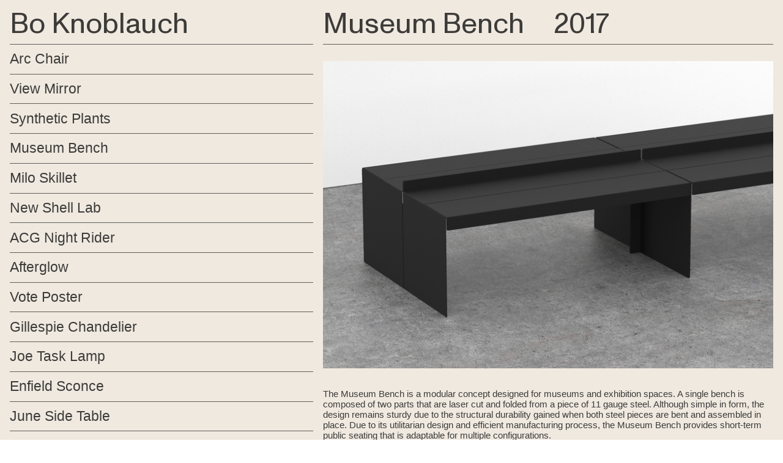

--- FILE ---
content_type: text/html; charset=UTF-8
request_url: https://boknoblauch.com/Museum-Bench-1
body_size: 27456
content:
<!DOCTYPE html>
<!-- 

        Running on cargo.site

-->
<html lang="en" data-predefined-style="true" data-css-presets="true" data-css-preset data-typography-preset>
	<head>
<script>
				var __cargo_context__ = 'live';
				var __cargo_js_ver__ = 'c=3744406473';
				var __cargo_maint__ = false;
				
				
			</script>
					<meta http-equiv="X-UA-Compatible" content="IE=edge,chrome=1">
		<meta http-equiv="Content-Type" content="text/html; charset=utf-8">
		<meta name="viewport" content="initial-scale=1.0, maximum-scale=1.0, user-scalable=no">
		
			<meta name="robots" content="index,follow">
		<title>Museum Bench — Bo Knoblauch / Design Director</title>
		<meta name="description" content="Museum Bench 2017 The Museum Bench is a modular concept designed for museums and exhibition spaces. A single bench is composed of two parts that...">
				<meta name="twitter:card" content="summary_large_image">
		<meta name="twitter:title" content="Museum Bench — Bo Knoblauch / Design Director">
		<meta name="twitter:description" content="Museum Bench 2017 The Museum Bench is a modular concept designed for museums and exhibition spaces. A single bench is composed of two parts that...">
		<meta name="twitter:image" content="https://freight.cargo.site/w/1200/i/c222053e550372ed07a5e43ef3e011f4f56bc46c1ea0aa3cc2dd5f742268bd5b/Arc-Chair-020720-Website.jpg">
		<meta property="og:locale" content="en_US">
		<meta property="og:title" content="Museum Bench — Bo Knoblauch / Design Director">
		<meta property="og:description" content="Museum Bench 2017 The Museum Bench is a modular concept designed for museums and exhibition spaces. A single bench is composed of two parts that...">
		<meta property="og:url" content="https://boknoblauch.com/Museum-Bench-1">
		<meta property="og:image" content="https://freight.cargo.site/w/1200/i/c222053e550372ed07a5e43ef3e011f4f56bc46c1ea0aa3cc2dd5f742268bd5b/Arc-Chair-020720-Website.jpg">
		<meta property="og:type" content="website">

		<link rel="preconnect" href="https://static.cargo.site" crossorigin>
		<link rel="preconnect" href="https://freight.cargo.site" crossorigin>
				<link rel="preconnect" href="https://type.cargo.site" crossorigin>

		<!--<link rel="preload" href="https://static.cargo.site/assets/social/IconFont-Regular-0.9.3.woff2" as="font" type="font/woff" crossorigin>-->

		

		<link href="https://static.cargo.site/favicon/favicon.ico" rel="shortcut icon">
		<link href="https://boknoblauch.com/rss" rel="alternate" type="application/rss+xml" title="Bo Knoblauch / Design Director feed">

		<link href="https://boknoblauch.com/stylesheet?c=3744406473&1693860717" id="member_stylesheet" rel="stylesheet" type="text/css" />
<style id="">@font-face{font-family:Icons;src:url(https://static.cargo.site/assets/social/IconFont-Regular-0.9.3.woff2);unicode-range:U+E000-E15C,U+F0000,U+FE0E}@font-face{font-family:Icons;src:url(https://static.cargo.site/assets/social/IconFont-Regular-0.9.3.woff2);font-weight:240;unicode-range:U+E000-E15C,U+F0000,U+FE0E}@font-face{font-family:Icons;src:url(https://static.cargo.site/assets/social/IconFont-Regular-0.9.3.woff2);unicode-range:U+E000-E15C,U+F0000,U+FE0E;font-weight:400}@font-face{font-family:Icons;src:url(https://static.cargo.site/assets/social/IconFont-Regular-0.9.3.woff2);unicode-range:U+E000-E15C,U+F0000,U+FE0E;font-weight:600}@font-face{font-family:Icons;src:url(https://static.cargo.site/assets/social/IconFont-Regular-0.9.3.woff2);unicode-range:U+E000-E15C,U+F0000,U+FE0E;font-weight:800}@font-face{font-family:Icons;src:url(https://static.cargo.site/assets/social/IconFont-Regular-0.9.3.woff2);unicode-range:U+E000-E15C,U+F0000,U+FE0E;font-style:italic}@font-face{font-family:Icons;src:url(https://static.cargo.site/assets/social/IconFont-Regular-0.9.3.woff2);unicode-range:U+E000-E15C,U+F0000,U+FE0E;font-weight:200;font-style:italic}@font-face{font-family:Icons;src:url(https://static.cargo.site/assets/social/IconFont-Regular-0.9.3.woff2);unicode-range:U+E000-E15C,U+F0000,U+FE0E;font-weight:400;font-style:italic}@font-face{font-family:Icons;src:url(https://static.cargo.site/assets/social/IconFont-Regular-0.9.3.woff2);unicode-range:U+E000-E15C,U+F0000,U+FE0E;font-weight:600;font-style:italic}@font-face{font-family:Icons;src:url(https://static.cargo.site/assets/social/IconFont-Regular-0.9.3.woff2);unicode-range:U+E000-E15C,U+F0000,U+FE0E;font-weight:800;font-style:italic}body.iconfont-loading,body.iconfont-loading *{color:transparent!important}body{-moz-osx-font-smoothing:grayscale;-webkit-font-smoothing:antialiased;-webkit-text-size-adjust:none}body.no-scroll{overflow:hidden}/*!
 * Content
 */.page{word-wrap:break-word}:focus{outline:0}.pointer-events-none{pointer-events:none}.pointer-events-auto{pointer-events:auto}.pointer-events-none .page_content .audio-player,.pointer-events-none .page_content .shop_product,.pointer-events-none .page_content a,.pointer-events-none .page_content audio,.pointer-events-none .page_content button,.pointer-events-none .page_content details,.pointer-events-none .page_content iframe,.pointer-events-none .page_content img,.pointer-events-none .page_content input,.pointer-events-none .page_content video{pointer-events:auto}.pointer-events-none .page_content *>a,.pointer-events-none .page_content>a{position:relative}s *{text-transform:inherit}#toolset{position:fixed;bottom:10px;right:10px;z-index:8}.mobile #toolset,.template_site_inframe #toolset{display:none}#toolset a{display:block;height:24px;width:24px;margin:0;padding:0;text-decoration:none;background:rgba(0,0,0,.2)}#toolset a:hover{background:rgba(0,0,0,.8)}[data-adminview] #toolset a,[data-adminview] #toolset_admin a{background:rgba(0,0,0,.04);pointer-events:none;cursor:default}#toolset_admin a:active{background:rgba(0,0,0,.7)}#toolset_admin a svg>*{transform:scale(1.1) translate(0,-.5px);transform-origin:50% 50%}#toolset_admin a svg{pointer-events:none;width:100%!important;height:auto!important}#following-container{overflow:auto;-webkit-overflow-scrolling:touch}#following-container iframe{height:100%;width:100%;position:absolute;top:0;left:0;right:0;bottom:0}:root{--following-width:-400px;--following-animation-duration:450ms}@keyframes following-open{0%{transform:translateX(0)}100%{transform:translateX(var(--following-width))}}@keyframes following-open-inverse{0%{transform:translateX(0)}100%{transform:translateX(calc(-1 * var(--following-width)))}}@keyframes following-close{0%{transform:translateX(var(--following-width))}100%{transform:translateX(0)}}@keyframes following-close-inverse{0%{transform:translateX(calc(-1 * var(--following-width)))}100%{transform:translateX(0)}}body.animate-left{animation:following-open var(--following-animation-duration);animation-fill-mode:both;animation-timing-function:cubic-bezier(.24,1,.29,1)}#following-container.animate-left{animation:following-close-inverse var(--following-animation-duration);animation-fill-mode:both;animation-timing-function:cubic-bezier(.24,1,.29,1)}#following-container.animate-left #following-frame{animation:following-close var(--following-animation-duration);animation-fill-mode:both;animation-timing-function:cubic-bezier(.24,1,.29,1)}body.animate-right{animation:following-close var(--following-animation-duration);animation-fill-mode:both;animation-timing-function:cubic-bezier(.24,1,.29,1)}#following-container.animate-right{animation:following-open-inverse var(--following-animation-duration);animation-fill-mode:both;animation-timing-function:cubic-bezier(.24,1,.29,1)}#following-container.animate-right #following-frame{animation:following-open var(--following-animation-duration);animation-fill-mode:both;animation-timing-function:cubic-bezier(.24,1,.29,1)}.slick-slider{position:relative;display:block;-moz-box-sizing:border-box;box-sizing:border-box;-webkit-user-select:none;-moz-user-select:none;-ms-user-select:none;user-select:none;-webkit-touch-callout:none;-khtml-user-select:none;-ms-touch-action:pan-y;touch-action:pan-y;-webkit-tap-highlight-color:transparent}.slick-list{position:relative;display:block;overflow:hidden;margin:0;padding:0}.slick-list:focus{outline:0}.slick-list.dragging{cursor:pointer;cursor:hand}.slick-slider .slick-list,.slick-slider .slick-track{transform:translate3d(0,0,0);will-change:transform}.slick-track{position:relative;top:0;left:0;display:block}.slick-track:after,.slick-track:before{display:table;content:'';width:1px;height:1px;margin-top:-1px;margin-left:-1px}.slick-track:after{clear:both}.slick-loading .slick-track{visibility:hidden}.slick-slide{display:none;float:left;height:100%;min-height:1px}[dir=rtl] .slick-slide{float:right}.content .slick-slide img{display:inline-block}.content .slick-slide img:not(.image-zoom){cursor:pointer}.content .scrub .slick-list,.content .scrub .slick-slide img:not(.image-zoom){cursor:ew-resize}body.slideshow-scrub-dragging *{cursor:ew-resize!important}.content .slick-slide img:not([src]),.content .slick-slide img[src='']{width:100%;height:auto}.slick-slide.slick-loading img{display:none}.slick-slide.dragging img{pointer-events:none}.slick-initialized .slick-slide{display:block}.slick-loading .slick-slide{visibility:hidden}.slick-vertical .slick-slide{display:block;height:auto;border:1px solid transparent}.slick-arrow.slick-hidden{display:none}.slick-arrow{position:absolute;z-index:9;width:0;top:0;height:100%;cursor:pointer;will-change:opacity;-webkit-transition:opacity 333ms cubic-bezier(.4,0,.22,1);transition:opacity 333ms cubic-bezier(.4,0,.22,1)}.slick-arrow.hidden{opacity:0}.slick-arrow svg{position:absolute;width:36px;height:36px;top:0;left:0;right:0;bottom:0;margin:auto;transform:translate(.25px,.25px)}.slick-arrow svg.right-arrow{transform:translate(.25px,.25px) scaleX(-1)}.slick-arrow svg:active{opacity:.75}.slick-arrow svg .arrow-shape{fill:none!important;stroke:#fff;stroke-linecap:square}.slick-arrow svg .arrow-outline{fill:none!important;stroke-width:2.5px;stroke:rgba(0,0,0,.6);stroke-linecap:square}.slick-arrow.slick-next{right:0;text-align:right}.slick-next svg,.wallpaper-navigation .slick-next svg{margin-right:10px}.mobile .slick-next svg{margin-right:10px}.slick-arrow.slick-prev{text-align:left}.slick-prev svg,.wallpaper-navigation .slick-prev svg{margin-left:10px}.mobile .slick-prev svg{margin-left:10px}.loading_animation{display:none;vertical-align:middle;z-index:15;line-height:0;pointer-events:none;border-radius:100%}.loading_animation.hidden{display:none}.loading_animation.pulsing{opacity:0;display:inline-block;animation-delay:.1s;-webkit-animation-delay:.1s;-moz-animation-delay:.1s;animation-duration:12s;animation-iteration-count:infinite;animation:fade-pulse-in .5s ease-in-out;-moz-animation:fade-pulse-in .5s ease-in-out;-webkit-animation:fade-pulse-in .5s ease-in-out;-webkit-animation-fill-mode:forwards;-moz-animation-fill-mode:forwards;animation-fill-mode:forwards}.loading_animation.pulsing.no-delay{animation-delay:0s;-webkit-animation-delay:0s;-moz-animation-delay:0s}.loading_animation div{border-radius:100%}.loading_animation div svg{max-width:100%;height:auto}.loading_animation div,.loading_animation div svg{width:20px;height:20px}.loading_animation.full-width svg{width:100%;height:auto}.loading_animation.full-width.big svg{width:100px;height:100px}.loading_animation div svg>*{fill:#ccc}.loading_animation div{-webkit-animation:spin-loading 12s ease-out;-webkit-animation-iteration-count:infinite;-moz-animation:spin-loading 12s ease-out;-moz-animation-iteration-count:infinite;animation:spin-loading 12s ease-out;animation-iteration-count:infinite}.loading_animation.hidden{display:none}[data-backdrop] .loading_animation{position:absolute;top:15px;left:15px;z-index:99}.loading_animation.position-absolute.middle{top:calc(50% - 10px);left:calc(50% - 10px)}.loading_animation.position-absolute.topleft{top:0;left:0}.loading_animation.position-absolute.middleright{top:calc(50% - 10px);right:1rem}.loading_animation.position-absolute.middleleft{top:calc(50% - 10px);left:1rem}.loading_animation.gray div svg>*{fill:#999}.loading_animation.gray-dark div svg>*{fill:#666}.loading_animation.gray-darker div svg>*{fill:#555}.loading_animation.gray-light div svg>*{fill:#ccc}.loading_animation.white div svg>*{fill:rgba(255,255,255,.85)}.loading_animation.blue div svg>*{fill:#698fff}.loading_animation.inline{display:inline-block;margin-bottom:.5ex}.loading_animation.inline.left{margin-right:.5ex}@-webkit-keyframes fade-pulse-in{0%{opacity:0}50%{opacity:.5}100%{opacity:1}}@-moz-keyframes fade-pulse-in{0%{opacity:0}50%{opacity:.5}100%{opacity:1}}@keyframes fade-pulse-in{0%{opacity:0}50%{opacity:.5}100%{opacity:1}}@-webkit-keyframes pulsate{0%{opacity:1}50%{opacity:0}100%{opacity:1}}@-moz-keyframes pulsate{0%{opacity:1}50%{opacity:0}100%{opacity:1}}@keyframes pulsate{0%{opacity:1}50%{opacity:0}100%{opacity:1}}@-webkit-keyframes spin-loading{0%{transform:rotate(0)}9%{transform:rotate(1050deg)}18%{transform:rotate(-1090deg)}20%{transform:rotate(-1080deg)}23%{transform:rotate(-1080deg)}28%{transform:rotate(-1095deg)}29%{transform:rotate(-1065deg)}34%{transform:rotate(-1080deg)}35%{transform:rotate(-1050deg)}40%{transform:rotate(-1065deg)}41%{transform:rotate(-1035deg)}44%{transform:rotate(-1035deg)}47%{transform:rotate(-2160deg)}50%{transform:rotate(-2160deg)}56%{transform:rotate(45deg)}60%{transform:rotate(45deg)}80%{transform:rotate(6120deg)}100%{transform:rotate(0)}}@keyframes spin-loading{0%{transform:rotate(0)}9%{transform:rotate(1050deg)}18%{transform:rotate(-1090deg)}20%{transform:rotate(-1080deg)}23%{transform:rotate(-1080deg)}28%{transform:rotate(-1095deg)}29%{transform:rotate(-1065deg)}34%{transform:rotate(-1080deg)}35%{transform:rotate(-1050deg)}40%{transform:rotate(-1065deg)}41%{transform:rotate(-1035deg)}44%{transform:rotate(-1035deg)}47%{transform:rotate(-2160deg)}50%{transform:rotate(-2160deg)}56%{transform:rotate(45deg)}60%{transform:rotate(45deg)}80%{transform:rotate(6120deg)}100%{transform:rotate(0)}}[grid-row]{align-items:flex-start;box-sizing:border-box;display:-webkit-box;display:-webkit-flex;display:-ms-flexbox;display:flex;-webkit-flex-wrap:wrap;-ms-flex-wrap:wrap;flex-wrap:wrap}[grid-col]{box-sizing:border-box}[grid-row] [grid-col].empty:after{content:"\0000A0";cursor:text}body.mobile[data-adminview=content-editproject] [grid-row] [grid-col].empty:after{display:none}[grid-col=auto]{-webkit-box-flex:1;-webkit-flex:1;-ms-flex:1;flex:1}[grid-col=x12]{width:100%}[grid-col=x11]{width:50%}[grid-col=x10]{width:33.33%}[grid-col=x9]{width:25%}[grid-col=x8]{width:20%}[grid-col=x7]{width:16.666666667%}[grid-col=x6]{width:14.285714286%}[grid-col=x5]{width:12.5%}[grid-col=x4]{width:11.111111111%}[grid-col=x3]{width:10%}[grid-col=x2]{width:9.090909091%}[grid-col=x1]{width:8.333333333%}[grid-col="1"]{width:8.33333%}[grid-col="2"]{width:16.66667%}[grid-col="3"]{width:25%}[grid-col="4"]{width:33.33333%}[grid-col="5"]{width:41.66667%}[grid-col="6"]{width:50%}[grid-col="7"]{width:58.33333%}[grid-col="8"]{width:66.66667%}[grid-col="9"]{width:75%}[grid-col="10"]{width:83.33333%}[grid-col="11"]{width:91.66667%}[grid-col="12"]{width:100%}body.mobile [grid-responsive] [grid-col]{width:100%;-webkit-box-flex:none;-webkit-flex:none;-ms-flex:none;flex:none}[data-ce-host=true][contenteditable=true] [grid-pad]{pointer-events:none}[data-ce-host=true][contenteditable=true] [grid-pad]>*{pointer-events:auto}[grid-pad="0"]{padding:0}[grid-pad="0.25"]{padding:.125rem}[grid-pad="0.5"]{padding:.25rem}[grid-pad="0.75"]{padding:.375rem}[grid-pad="1"]{padding:.5rem}[grid-pad="1.25"]{padding:.625rem}[grid-pad="1.5"]{padding:.75rem}[grid-pad="1.75"]{padding:.875rem}[grid-pad="2"]{padding:1rem}[grid-pad="2.5"]{padding:1.25rem}[grid-pad="3"]{padding:1.5rem}[grid-pad="3.5"]{padding:1.75rem}[grid-pad="4"]{padding:2rem}[grid-pad="5"]{padding:2.5rem}[grid-pad="6"]{padding:3rem}[grid-pad="7"]{padding:3.5rem}[grid-pad="8"]{padding:4rem}[grid-pad="9"]{padding:4.5rem}[grid-pad="10"]{padding:5rem}[grid-gutter="0"]{margin:0}[grid-gutter="0.5"]{margin:-.25rem}[grid-gutter="1"]{margin:-.5rem}[grid-gutter="1.5"]{margin:-.75rem}[grid-gutter="2"]{margin:-1rem}[grid-gutter="2.5"]{margin:-1.25rem}[grid-gutter="3"]{margin:-1.5rem}[grid-gutter="3.5"]{margin:-1.75rem}[grid-gutter="4"]{margin:-2rem}[grid-gutter="5"]{margin:-2.5rem}[grid-gutter="6"]{margin:-3rem}[grid-gutter="7"]{margin:-3.5rem}[grid-gutter="8"]{margin:-4rem}[grid-gutter="10"]{margin:-5rem}[grid-gutter="12"]{margin:-6rem}[grid-gutter="14"]{margin:-7rem}[grid-gutter="16"]{margin:-8rem}[grid-gutter="18"]{margin:-9rem}[grid-gutter="20"]{margin:-10rem}small{max-width:100%;text-decoration:inherit}img:not([src]),img[src='']{outline:1px solid rgba(177,177,177,.4);outline-offset:-1px;content:url([data-uri])}img.image-zoom{cursor:-webkit-zoom-in;cursor:-moz-zoom-in;cursor:zoom-in}#imprimatur{color:#333;font-size:10px;font-family:-apple-system,BlinkMacSystemFont,"Segoe UI",Roboto,Oxygen,Ubuntu,Cantarell,"Open Sans","Helvetica Neue",sans-serif,"Sans Serif",Icons;/*!System*/position:fixed;opacity:.3;right:-28px;bottom:160px;transform:rotate(270deg);-ms-transform:rotate(270deg);-webkit-transform:rotate(270deg);z-index:8;text-transform:uppercase;color:#999;opacity:.5;padding-bottom:2px;text-decoration:none}.mobile #imprimatur{display:none}bodycopy cargo-link a{font-family:-apple-system,BlinkMacSystemFont,"Segoe UI",Roboto,Oxygen,Ubuntu,Cantarell,"Open Sans","Helvetica Neue",sans-serif,"Sans Serif",Icons;/*!System*/font-size:12px;font-style:normal;font-weight:400;transform:rotate(270deg);text-decoration:none;position:fixed!important;right:-27px;bottom:100px;text-decoration:none;letter-spacing:normal;background:0 0;border:0;border-bottom:0;outline:0}/*! PhotoSwipe Default UI CSS by Dmitry Semenov | photoswipe.com | MIT license */.pswp--has_mouse .pswp__button--arrow--left,.pswp--has_mouse .pswp__button--arrow--right,.pswp__ui{visibility:visible}.pswp--minimal--dark .pswp__top-bar,.pswp__button{background:0 0}.pswp,.pswp__bg,.pswp__container,.pswp__img--placeholder,.pswp__zoom-wrap,.quick-view-navigation{-webkit-backface-visibility:hidden}.pswp__button{cursor:pointer;opacity:1;-webkit-appearance:none;transition:opacity .2s;-webkit-box-shadow:none;box-shadow:none}.pswp__button-close>svg{top:10px;right:10px;margin-left:auto}.pswp--touch .quick-view-navigation{display:none}.pswp__ui{-webkit-font-smoothing:auto;opacity:1;z-index:1550}.quick-view-navigation{will-change:opacity;-webkit-transition:opacity 333ms cubic-bezier(.4,0,.22,1);transition:opacity 333ms cubic-bezier(.4,0,.22,1)}.quick-view-navigation .pswp__group .pswp__button{pointer-events:auto}.pswp__button>svg{position:absolute;width:36px;height:36px}.quick-view-navigation .pswp__group:active svg{opacity:.75}.pswp__button svg .shape-shape{fill:#fff}.pswp__button svg .shape-outline{fill:#000}.pswp__button-prev>svg{top:0;bottom:0;left:10px;margin:auto}.pswp__button-next>svg{top:0;bottom:0;right:10px;margin:auto}.quick-view-navigation .pswp__group .pswp__button-prev{position:absolute;left:0;top:0;width:0;height:100%}.quick-view-navigation .pswp__group .pswp__button-next{position:absolute;right:0;top:0;width:0;height:100%}.quick-view-navigation .close-button,.quick-view-navigation .left-arrow,.quick-view-navigation .right-arrow{transform:translate(.25px,.25px)}.quick-view-navigation .right-arrow{transform:translate(.25px,.25px) scaleX(-1)}.pswp__button svg .shape-outline{fill:transparent!important;stroke:#000;stroke-width:2.5px;stroke-linecap:square}.pswp__button svg .shape-shape{fill:transparent!important;stroke:#fff;stroke-width:1.5px;stroke-linecap:square}.pswp__bg,.pswp__scroll-wrap,.pswp__zoom-wrap{width:100%;position:absolute}.quick-view-navigation .pswp__group .pswp__button-close{margin:0}.pswp__container,.pswp__item,.pswp__zoom-wrap{right:0;bottom:0;top:0;position:absolute;left:0}.pswp__ui--hidden .pswp__button{opacity:.001}.pswp__ui--hidden .pswp__button,.pswp__ui--hidden .pswp__button *{pointer-events:none}.pswp .pswp__ui.pswp__ui--displaynone{display:none}.pswp__element--disabled{display:none!important}/*! PhotoSwipe main CSS by Dmitry Semenov | photoswipe.com | MIT license */.pswp{position:fixed;display:none;height:100%;width:100%;top:0;left:0;right:0;bottom:0;margin:auto;-ms-touch-action:none;touch-action:none;z-index:9999999;-webkit-text-size-adjust:100%;line-height:initial;letter-spacing:initial;outline:0}.pswp img{max-width:none}.pswp--zoom-disabled .pswp__img{cursor:default!important}.pswp--animate_opacity{opacity:.001;will-change:opacity;-webkit-transition:opacity 333ms cubic-bezier(.4,0,.22,1);transition:opacity 333ms cubic-bezier(.4,0,.22,1)}.pswp--open{display:block}.pswp--zoom-allowed .pswp__img{cursor:-webkit-zoom-in;cursor:-moz-zoom-in;cursor:zoom-in}.pswp--zoomed-in .pswp__img{cursor:-webkit-grab;cursor:-moz-grab;cursor:grab}.pswp--dragging .pswp__img{cursor:-webkit-grabbing;cursor:-moz-grabbing;cursor:grabbing}.pswp__bg{left:0;top:0;height:100%;opacity:0;transform:translateZ(0);will-change:opacity}.pswp__scroll-wrap{left:0;top:0;height:100%}.pswp__container,.pswp__zoom-wrap{-ms-touch-action:none;touch-action:none}.pswp__container,.pswp__img{-webkit-user-select:none;-moz-user-select:none;-ms-user-select:none;user-select:none;-webkit-tap-highlight-color:transparent;-webkit-touch-callout:none}.pswp__zoom-wrap{-webkit-transform-origin:left top;-ms-transform-origin:left top;transform-origin:left top;-webkit-transition:-webkit-transform 222ms cubic-bezier(.4,0,.22,1);transition:transform 222ms cubic-bezier(.4,0,.22,1)}.pswp__bg{-webkit-transition:opacity 222ms cubic-bezier(.4,0,.22,1);transition:opacity 222ms cubic-bezier(.4,0,.22,1)}.pswp--animated-in .pswp__bg,.pswp--animated-in .pswp__zoom-wrap{-webkit-transition:none;transition:none}.pswp--hide-overflow .pswp__scroll-wrap,.pswp--hide-overflow.pswp{overflow:hidden}.pswp__img{position:absolute;width:auto;height:auto;top:0;left:0}.pswp__img--placeholder--blank{background:#222}.pswp--ie .pswp__img{width:100%!important;height:auto!important;left:0;top:0}.pswp__ui--idle{opacity:0}.pswp__error-msg{position:absolute;left:0;top:50%;width:100%;text-align:center;font-size:14px;line-height:16px;margin-top:-8px;color:#ccc}.pswp__error-msg a{color:#ccc;text-decoration:underline}.pswp__error-msg{font-family:-apple-system,BlinkMacSystemFont,"Segoe UI",Roboto,Oxygen,Ubuntu,Cantarell,"Open Sans","Helvetica Neue",sans-serif}.quick-view.mouse-down .iframe-item{pointer-events:none!important}.quick-view-caption-positioner{pointer-events:none;width:100%;height:100%}.quick-view-caption-wrapper{margin:auto;position:absolute;bottom:0;left:0;right:0}.quick-view-horizontal-align-left .quick-view-caption-wrapper{margin-left:0}.quick-view-horizontal-align-right .quick-view-caption-wrapper{margin-right:0}[data-quick-view-caption]{transition:.1s opacity ease-in-out;position:absolute;bottom:0;left:0;right:0}.quick-view-horizontal-align-left [data-quick-view-caption]{text-align:left}.quick-view-horizontal-align-right [data-quick-view-caption]{text-align:right}.quick-view-caption{transition:.1s opacity ease-in-out}.quick-view-caption>*{display:inline-block}.quick-view-caption *{pointer-events:auto}.quick-view-caption.hidden{opacity:0}.shop_product .dropdown_wrapper{flex:0 0 100%;position:relative}.shop_product select{appearance:none;-moz-appearance:none;-webkit-appearance:none;outline:0;-webkit-font-smoothing:antialiased;-moz-osx-font-smoothing:grayscale;cursor:pointer;border-radius:0;white-space:nowrap;overflow:hidden!important;text-overflow:ellipsis}.shop_product select.dropdown::-ms-expand{display:none}.shop_product a{cursor:pointer;border-bottom:none;text-decoration:none}.shop_product a.out-of-stock{pointer-events:none}body.audio-player-dragging *{cursor:ew-resize!important}.audio-player{display:inline-flex;flex:1 0 calc(100% - 2px);width:calc(100% - 2px)}.audio-player .button{height:100%;flex:0 0 3.3rem;display:flex}.audio-player .separator{left:3.3rem;height:100%}.audio-player .buffer{width:0%;height:100%;transition:left .3s linear,width .3s linear}.audio-player.seeking .buffer{transition:left 0s,width 0s}.audio-player.seeking{user-select:none;-webkit-user-select:none;cursor:ew-resize}.audio-player.seeking *{user-select:none;-webkit-user-select:none;cursor:ew-resize}.audio-player .bar{overflow:hidden;display:flex;justify-content:space-between;align-content:center;flex-grow:1}.audio-player .progress{width:0%;height:100%;transition:width .3s linear}.audio-player.seeking .progress{transition:width 0s}.audio-player .pause,.audio-player .play{cursor:pointer;height:100%}.audio-player .note-icon{margin:auto 0;order:2;flex:0 1 auto}.audio-player .title{white-space:nowrap;overflow:hidden;text-overflow:ellipsis;pointer-events:none;user-select:none;padding:.5rem 0 .5rem 1rem;margin:auto auto auto 0;flex:0 3 auto;min-width:0;width:100%}.audio-player .total-time{flex:0 1 auto;margin:auto 0}.audio-player .current-time,.audio-player .play-text{flex:0 1 auto;margin:auto 0}.audio-player .stream-anim{user-select:none;margin:auto auto auto 0}.audio-player .stream-anim span{display:inline-block}.audio-player .buffer,.audio-player .current-time,.audio-player .note-svg,.audio-player .play-text,.audio-player .separator,.audio-player .total-time{user-select:none;pointer-events:none}.audio-player .buffer,.audio-player .play-text,.audio-player .progress{position:absolute}.audio-player,.audio-player .bar,.audio-player .button,.audio-player .current-time,.audio-player .note-icon,.audio-player .pause,.audio-player .play,.audio-player .total-time{position:relative}body.mobile .audio-player,body.mobile .audio-player *{-webkit-touch-callout:none}#standalone-admin-frame{border:0;width:400px;position:absolute;right:0;top:0;height:100vh;z-index:99}body[standalone-admin=true] #standalone-admin-frame{transform:translate(0,0)}body[standalone-admin=true] .main_container{width:calc(100% - 400px)}body[standalone-admin=false] #standalone-admin-frame{transform:translate(100%,0)}body[standalone-admin=false] .main_container{width:100%}.toggle_standaloneAdmin{position:fixed;top:0;right:400px;height:40px;width:40px;z-index:999;cursor:pointer;background-color:rgba(0,0,0,.4)}.toggle_standaloneAdmin:active{opacity:.7}body[standalone-admin=false] .toggle_standaloneAdmin{right:0}.toggle_standaloneAdmin *{color:#fff;fill:#fff}.toggle_standaloneAdmin svg{padding:6px;width:100%;height:100%;opacity:.85}body[standalone-admin=false] .toggle_standaloneAdmin #close,body[standalone-admin=true] .toggle_standaloneAdmin #backdropsettings{display:none}.toggle_standaloneAdmin>div{width:100%;height:100%}#admin_toggle_button{position:fixed;top:50%;transform:translate(0,-50%);right:400px;height:36px;width:12px;z-index:999;cursor:pointer;background-color:rgba(0,0,0,.09);padding-left:2px;margin-right:5px}#admin_toggle_button .bar{content:'';background:rgba(0,0,0,.09);position:fixed;width:5px;bottom:0;top:0;z-index:10}#admin_toggle_button:active{background:rgba(0,0,0,.065)}#admin_toggle_button *{color:#fff;fill:#fff}#admin_toggle_button svg{padding:0;width:16px;height:36px;margin-left:1px;opacity:1}#admin_toggle_button svg *{fill:#fff;opacity:1}#admin_toggle_button[data-state=closed] .toggle_admin_close{display:none}#admin_toggle_button[data-state=closed],#admin_toggle_button[data-state=closed] .toggle_admin_open{width:20px;cursor:pointer;margin:0}#admin_toggle_button[data-state=closed] svg{margin-left:2px}#admin_toggle_button[data-state=open] .toggle_admin_open{display:none}select,select *{text-rendering:auto!important}b b{font-weight:inherit}*{-webkit-box-sizing:border-box;-moz-box-sizing:border-box;box-sizing:border-box}customhtml>*{position:relative;z-index:10}body,html{min-height:100vh;margin:0;padding:0}html{touch-action:manipulation;position:relative;background-color:#fff}.main_container{min-height:100vh;width:100%;overflow:hidden}.container{display:-webkit-box;display:-webkit-flex;display:-moz-box;display:-ms-flexbox;display:flex;-webkit-flex-wrap:wrap;-moz-flex-wrap:wrap;-ms-flex-wrap:wrap;flex-wrap:wrap;max-width:100%;width:100%;overflow:visible}.container{align-items:flex-start;-webkit-align-items:flex-start}.page{z-index:2}.page ul li>text-limit{display:block}.content,.content_container,.pinned{-webkit-flex:1 0 auto;-moz-flex:1 0 auto;-ms-flex:1 0 auto;flex:1 0 auto;max-width:100%}.content_container{width:100%}.content_container.full_height{min-height:100vh}.page_background{position:absolute;top:0;left:0;width:100%;height:100%}.page_container{position:relative;overflow:visible;width:100%}.backdrop{position:absolute;top:0;z-index:1;width:100%;height:100%;max-height:100vh}.backdrop>div{position:absolute;top:0;left:0;width:100%;height:100%;-webkit-backface-visibility:hidden;backface-visibility:hidden;transform:translate3d(0,0,0);contain:strict}[data-backdrop].backdrop>div[data-overflowing]{max-height:100vh;position:absolute;top:0;left:0}body.mobile [split-responsive]{display:flex;flex-direction:column}body.mobile [split-responsive] .container{width:100%;order:2}body.mobile [split-responsive] .backdrop{position:relative;height:50vh;width:100%;order:1}body.mobile [split-responsive] [data-auxiliary].backdrop{position:absolute;height:50vh;width:100%;order:1}.page{position:relative;z-index:2}img[data-align=left]{float:left}img[data-align=right]{float:right}[data-rotation]{transform-origin:center center}.content .page_content:not([contenteditable=true]) [data-draggable]{pointer-events:auto!important;backface-visibility:hidden}.preserve-3d{-moz-transform-style:preserve-3d;transform-style:preserve-3d}.content .page_content:not([contenteditable=true]) [data-draggable] iframe{pointer-events:none!important}.dragging-active iframe{pointer-events:none!important}.content .page_content:not([contenteditable=true]) [data-draggable]:active{opacity:1}.content .scroll-transition-fade{transition:transform 1s ease-in-out,opacity .8s ease-in-out}.content .scroll-transition-fade.below-viewport{opacity:0;transform:translateY(40px)}.mobile.full_width .page_container:not([split-layout]) .container_width{width:100%}[data-view=pinned_bottom] .bottom_pin_invisibility{visibility:hidden}.pinned{position:relative;width:100%}.pinned .page_container.accommodate:not(.fixed):not(.overlay){z-index:2}.pinned .page_container.overlay{position:absolute;z-index:4}.pinned .page_container.overlay.fixed{position:fixed}.pinned .page_container.overlay.fixed .page{max-height:100vh;-webkit-overflow-scrolling:touch}.pinned .page_container.overlay.fixed .page.allow-scroll{overflow-y:auto;overflow-x:hidden}.pinned .page_container.overlay.fixed .page.allow-scroll{align-items:flex-start;-webkit-align-items:flex-start}.pinned .page_container .page.allow-scroll::-webkit-scrollbar{width:0;background:0 0;display:none}.pinned.pinned_top .page_container.overlay{left:0;top:0}.pinned.pinned_bottom .page_container.overlay{left:0;bottom:0}div[data-container=set]:empty{margin-top:1px}.thumbnails{position:relative;z-index:1}[thumbnails=grid]{align-items:baseline}[thumbnails=justify] .thumbnail{box-sizing:content-box}[thumbnails][data-padding-zero] .thumbnail{margin-bottom:-1px}[thumbnails=montessori] .thumbnail{pointer-events:auto;position:absolute}[thumbnails] .thumbnail>a{display:block;text-decoration:none}[thumbnails=montessori]{height:0}[thumbnails][data-resizing],[thumbnails][data-resizing] *{cursor:nwse-resize}[thumbnails] .thumbnail .resize-handle{cursor:nwse-resize;width:26px;height:26px;padding:5px;position:absolute;opacity:.75;right:-1px;bottom:-1px;z-index:100}[thumbnails][data-resizing] .resize-handle{display:none}[thumbnails] .thumbnail .resize-handle svg{position:absolute;top:0;left:0}[thumbnails] .thumbnail .resize-handle:hover{opacity:1}[data-can-move].thumbnail .resize-handle svg .resize_path_outline{fill:#fff}[data-can-move].thumbnail .resize-handle svg .resize_path{fill:#000}[thumbnails=montessori] .thumbnail_sizer{height:0;width:100%;position:relative;padding-bottom:100%;pointer-events:none}[thumbnails] .thumbnail img{display:block;min-height:3px;margin-bottom:0}[thumbnails] .thumbnail img:not([src]),img[src=""]{margin:0!important;width:100%;min-height:3px;height:100%!important;position:absolute}[aspect-ratio="1x1"].thumb_image{height:0;padding-bottom:100%;overflow:hidden}[aspect-ratio="4x3"].thumb_image{height:0;padding-bottom:75%;overflow:hidden}[aspect-ratio="16x9"].thumb_image{height:0;padding-bottom:56.25%;overflow:hidden}[thumbnails] .thumb_image{width:100%;position:relative}[thumbnails][thumbnail-vertical-align=top]{align-items:flex-start}[thumbnails][thumbnail-vertical-align=middle]{align-items:center}[thumbnails][thumbnail-vertical-align=bottom]{align-items:baseline}[thumbnails][thumbnail-horizontal-align=left]{justify-content:flex-start}[thumbnails][thumbnail-horizontal-align=middle]{justify-content:center}[thumbnails][thumbnail-horizontal-align=right]{justify-content:flex-end}.thumb_image.default_image>svg{position:absolute;top:0;left:0;bottom:0;right:0;width:100%;height:100%}.thumb_image.default_image{outline:1px solid #ccc;outline-offset:-1px;position:relative}.mobile.full_width [data-view=Thumbnail] .thumbnails_width{width:100%}.content [data-draggable] a:active,.content [data-draggable] img:active{opacity:initial}.content .draggable-dragging{opacity:initial}[data-draggable].draggable_visible{visibility:visible}[data-draggable].draggable_hidden{visibility:hidden}.gallery_card [data-draggable],.marquee [data-draggable]{visibility:inherit}[data-draggable]{visibility:visible;background-color:rgba(0,0,0,.003)}#site_menu_panel_container .image-gallery:not(.initialized){height:0;padding-bottom:100%;min-height:initial}.image-gallery:not(.initialized){min-height:100vh;visibility:hidden;width:100%}.image-gallery .gallery_card img{display:block;width:100%;height:auto}.image-gallery .gallery_card{transform-origin:center}.image-gallery .gallery_card.dragging{opacity:.1;transform:initial!important}.image-gallery:not([image-gallery=slideshow]) .gallery_card iframe:only-child,.image-gallery:not([image-gallery=slideshow]) .gallery_card video:only-child{width:100%;height:100%;top:0;left:0;position:absolute}.image-gallery[image-gallery=slideshow] .gallery_card video[muted][autoplay]:not([controls]),.image-gallery[image-gallery=slideshow] .gallery_card video[muted][data-autoplay]:not([controls]){pointer-events:none}.image-gallery [image-gallery-pad="0"] video:only-child{object-fit:cover;height:calc(100% + 1px)}div.image-gallery>a,div.image-gallery>iframe,div.image-gallery>img,div.image-gallery>video{display:none}[image-gallery-row]{align-items:flex-start;box-sizing:border-box;display:-webkit-box;display:-webkit-flex;display:-ms-flexbox;display:flex;-webkit-flex-wrap:wrap;-ms-flex-wrap:wrap;flex-wrap:wrap}.image-gallery .gallery_card_image{width:100%;position:relative}[data-predefined-style=true] .image-gallery a.gallery_card{display:block;border:none}[image-gallery-col]{box-sizing:border-box}[image-gallery-col=x12]{width:100%}[image-gallery-col=x11]{width:50%}[image-gallery-col=x10]{width:33.33%}[image-gallery-col=x9]{width:25%}[image-gallery-col=x8]{width:20%}[image-gallery-col=x7]{width:16.666666667%}[image-gallery-col=x6]{width:14.285714286%}[image-gallery-col=x5]{width:12.5%}[image-gallery-col=x4]{width:11.111111111%}[image-gallery-col=x3]{width:10%}[image-gallery-col=x2]{width:9.090909091%}[image-gallery-col=x1]{width:8.333333333%}.content .page_content [image-gallery-pad].image-gallery{pointer-events:none}.content .page_content [image-gallery-pad].image-gallery .gallery_card_image>*,.content .page_content [image-gallery-pad].image-gallery .gallery_image_caption{pointer-events:auto}.content .page_content [image-gallery-pad="0"]{padding:0}.content .page_content [image-gallery-pad="0.25"]{padding:.125rem}.content .page_content [image-gallery-pad="0.5"]{padding:.25rem}.content .page_content [image-gallery-pad="0.75"]{padding:.375rem}.content .page_content [image-gallery-pad="1"]{padding:.5rem}.content .page_content [image-gallery-pad="1.25"]{padding:.625rem}.content .page_content [image-gallery-pad="1.5"]{padding:.75rem}.content .page_content [image-gallery-pad="1.75"]{padding:.875rem}.content .page_content [image-gallery-pad="2"]{padding:1rem}.content .page_content [image-gallery-pad="2.5"]{padding:1.25rem}.content .page_content [image-gallery-pad="3"]{padding:1.5rem}.content .page_content [image-gallery-pad="3.5"]{padding:1.75rem}.content .page_content [image-gallery-pad="4"]{padding:2rem}.content .page_content [image-gallery-pad="5"]{padding:2.5rem}.content .page_content [image-gallery-pad="6"]{padding:3rem}.content .page_content [image-gallery-pad="7"]{padding:3.5rem}.content .page_content [image-gallery-pad="8"]{padding:4rem}.content .page_content [image-gallery-pad="9"]{padding:4.5rem}.content .page_content [image-gallery-pad="10"]{padding:5rem}.content .page_content [image-gallery-gutter="0"]{margin:0}.content .page_content [image-gallery-gutter="0.5"]{margin:-.25rem}.content .page_content [image-gallery-gutter="1"]{margin:-.5rem}.content .page_content [image-gallery-gutter="1.5"]{margin:-.75rem}.content .page_content [image-gallery-gutter="2"]{margin:-1rem}.content .page_content [image-gallery-gutter="2.5"]{margin:-1.25rem}.content .page_content [image-gallery-gutter="3"]{margin:-1.5rem}.content .page_content [image-gallery-gutter="3.5"]{margin:-1.75rem}.content .page_content [image-gallery-gutter="4"]{margin:-2rem}.content .page_content [image-gallery-gutter="5"]{margin:-2.5rem}.content .page_content [image-gallery-gutter="6"]{margin:-3rem}.content .page_content [image-gallery-gutter="7"]{margin:-3.5rem}.content .page_content [image-gallery-gutter="8"]{margin:-4rem}.content .page_content [image-gallery-gutter="10"]{margin:-5rem}.content .page_content [image-gallery-gutter="12"]{margin:-6rem}.content .page_content [image-gallery-gutter="14"]{margin:-7rem}.content .page_content [image-gallery-gutter="16"]{margin:-8rem}.content .page_content [image-gallery-gutter="18"]{margin:-9rem}.content .page_content [image-gallery-gutter="20"]{margin:-10rem}[image-gallery=slideshow]:not(.initialized)>*{min-height:1px;opacity:0;min-width:100%}[image-gallery=slideshow][data-constrained-by=height] [image-gallery-vertical-align].slick-track{align-items:flex-start}[image-gallery=slideshow] img.image-zoom:active{opacity:initial}[image-gallery=slideshow].slick-initialized .gallery_card{pointer-events:none}[image-gallery=slideshow].slick-initialized .gallery_card.slick-current{pointer-events:auto}[image-gallery=slideshow] .gallery_card:not(.has_caption){line-height:0}.content .page_content [image-gallery=slideshow].image-gallery>*{pointer-events:auto}.content [image-gallery=slideshow].image-gallery.slick-initialized .gallery_card{overflow:hidden;margin:0;display:flex;flex-flow:row wrap;flex-shrink:0}.content [image-gallery=slideshow].image-gallery.slick-initialized .gallery_card.slick-current{overflow:visible}[image-gallery=slideshow] .gallery_image_caption{opacity:1;transition:opacity .3s;-webkit-transition:opacity .3s;width:100%;margin-left:auto;margin-right:auto;clear:both}[image-gallery-horizontal-align=left] .gallery_image_caption{text-align:left}[image-gallery-horizontal-align=middle] .gallery_image_caption{text-align:center}[image-gallery-horizontal-align=right] .gallery_image_caption{text-align:right}[image-gallery=slideshow][data-slideshow-in-transition] .gallery_image_caption{opacity:0;transition:opacity .3s;-webkit-transition:opacity .3s}[image-gallery=slideshow] .gallery_card_image{width:initial;margin:0;display:inline-block}[image-gallery=slideshow] .gallery_card img{margin:0;display:block}[image-gallery=slideshow][data-exploded]{align-items:flex-start;box-sizing:border-box;display:-webkit-box;display:-webkit-flex;display:-ms-flexbox;display:flex;-webkit-flex-wrap:wrap;-ms-flex-wrap:wrap;flex-wrap:wrap;justify-content:flex-start;align-content:flex-start}[image-gallery=slideshow][data-exploded] .gallery_card{padding:1rem;width:16.666%}[image-gallery=slideshow][data-exploded] .gallery_card_image{height:0;display:block;width:100%}[image-gallery=grid]{align-items:baseline}[image-gallery=grid] .gallery_card.has_caption .gallery_card_image{display:block}[image-gallery=grid] [image-gallery-pad="0"].gallery_card{margin-bottom:-1px}[image-gallery=grid] .gallery_card img{margin:0}[image-gallery=columns] .gallery_card img{margin:0}[image-gallery=justify]{align-items:flex-start}[image-gallery=justify] .gallery_card img{margin:0}[image-gallery=montessori][image-gallery-row]{display:block}[image-gallery=montessori] a.gallery_card,[image-gallery=montessori] div.gallery_card{position:absolute;pointer-events:auto}[image-gallery=montessori][data-can-move] .gallery_card,[image-gallery=montessori][data-can-move] .gallery_card .gallery_card_image,[image-gallery=montessori][data-can-move] .gallery_card .gallery_card_image>*{cursor:move}[image-gallery=montessori]{position:relative;height:0}[image-gallery=freeform] .gallery_card{position:relative}[image-gallery=freeform] [image-gallery-pad="0"].gallery_card{margin-bottom:-1px}[image-gallery-vertical-align]{display:flex;flex-flow:row wrap}[image-gallery-vertical-align].slick-track{display:flex;flex-flow:row nowrap}.image-gallery .slick-list{margin-bottom:-.3px}[image-gallery-vertical-align=top]{align-content:flex-start;align-items:flex-start}[image-gallery-vertical-align=middle]{align-items:center;align-content:center}[image-gallery-vertical-align=bottom]{align-content:flex-end;align-items:flex-end}[image-gallery-horizontal-align=left]{justify-content:flex-start}[image-gallery-horizontal-align=middle]{justify-content:center}[image-gallery-horizontal-align=right]{justify-content:flex-end}.image-gallery[data-resizing],.image-gallery[data-resizing] *{cursor:nwse-resize!important}.image-gallery .gallery_card .resize-handle,.image-gallery .gallery_card .resize-handle *{cursor:nwse-resize!important}.image-gallery .gallery_card .resize-handle{width:26px;height:26px;padding:5px;position:absolute;opacity:.75;right:-1px;bottom:-1px;z-index:10}.image-gallery[data-resizing] .resize-handle{display:none}.image-gallery .gallery_card .resize-handle svg{cursor:nwse-resize!important;position:absolute;top:0;left:0}.image-gallery .gallery_card .resize-handle:hover{opacity:1}[data-can-move].gallery_card .resize-handle svg .resize_path_outline{fill:#fff}[data-can-move].gallery_card .resize-handle svg .resize_path{fill:#000}[image-gallery=montessori] .thumbnail_sizer{height:0;width:100%;position:relative;padding-bottom:100%;pointer-events:none}#site_menu_button{display:block;text-decoration:none;pointer-events:auto;z-index:9;vertical-align:top;cursor:pointer;box-sizing:content-box;font-family:Icons}#site_menu_button.custom_icon{padding:0;line-height:0}#site_menu_button.custom_icon img{width:100%;height:auto}#site_menu_wrapper.disabled #site_menu_button{display:none}#site_menu_wrapper.mobile_only #site_menu_button{display:none}body.mobile #site_menu_wrapper.mobile_only:not(.disabled) #site_menu_button:not(.active){display:block}#site_menu_panel_container[data-type=cargo_menu] #site_menu_panel{display:block;position:fixed;top:0;right:0;bottom:0;left:0;z-index:10;cursor:default}.site_menu{pointer-events:auto;position:absolute;z-index:11;top:0;bottom:0;line-height:0;max-width:400px;min-width:300px;font-size:20px;text-align:left;background:rgba(20,20,20,.95);padding:20px 30px 90px 30px;overflow-y:auto;overflow-x:hidden;display:-webkit-box;display:-webkit-flex;display:-ms-flexbox;display:flex;-webkit-box-orient:vertical;-webkit-box-direction:normal;-webkit-flex-direction:column;-ms-flex-direction:column;flex-direction:column;-webkit-box-pack:start;-webkit-justify-content:flex-start;-ms-flex-pack:start;justify-content:flex-start}body.mobile #site_menu_wrapper .site_menu{-webkit-overflow-scrolling:touch;min-width:auto;max-width:100%;width:100%;padding:20px}#site_menu_wrapper[data-sitemenu-position=bottom-left] #site_menu,#site_menu_wrapper[data-sitemenu-position=top-left] #site_menu{left:0}#site_menu_wrapper[data-sitemenu-position=bottom-right] #site_menu,#site_menu_wrapper[data-sitemenu-position=top-right] #site_menu{right:0}#site_menu_wrapper[data-type=page] .site_menu{right:0;left:0;width:100%;padding:0;margin:0;background:0 0}.site_menu_wrapper.open .site_menu{display:block}.site_menu div{display:block}.site_menu a{text-decoration:none;display:inline-block;color:rgba(255,255,255,.75);max-width:100%;overflow:hidden;white-space:nowrap;text-overflow:ellipsis;line-height:1.4}.site_menu div a.active{color:rgba(255,255,255,.4)}.site_menu div.set-link>a{font-weight:700}.site_menu div.hidden{display:none}.site_menu .close{display:block;position:absolute;top:0;right:10px;font-size:60px;line-height:50px;font-weight:200;color:rgba(255,255,255,.4);cursor:pointer;user-select:none}#site_menu_panel_container .page_container{position:relative;overflow:hidden;background:0 0;z-index:2}#site_menu_panel_container .site_menu_page_wrapper{position:fixed;top:0;left:0;overflow-y:auto;-webkit-overflow-scrolling:touch;height:100%;width:100%;z-index:100}#site_menu_panel_container .site_menu_page_wrapper .backdrop{pointer-events:none}#site_menu_panel_container #site_menu_page_overlay{position:fixed;top:0;right:0;bottom:0;left:0;cursor:default;z-index:1}#shop_button{display:block;text-decoration:none;pointer-events:auto;z-index:9;vertical-align:top;cursor:pointer;box-sizing:content-box;font-family:Icons}#shop_button.custom_icon{padding:0;line-height:0}#shop_button.custom_icon img{width:100%;height:auto}#shop_button.disabled{display:none}.loading[data-loading]{display:none;position:fixed;bottom:8px;left:8px;z-index:100}.new_site_button_wrapper{font-size:1.8rem;font-weight:400;color:rgba(0,0,0,.85);font-family:-apple-system,BlinkMacSystemFont,'Segoe UI',Roboto,Oxygen,Ubuntu,Cantarell,'Open Sans','Helvetica Neue',sans-serif,'Sans Serif',Icons;font-style:normal;line-height:1.4;color:#fff;position:fixed;bottom:0;right:0;z-index:999}body.template_site #toolset{display:none!important}body.mobile .new_site_button{display:none}.new_site_button{display:flex;height:44px;cursor:pointer}.new_site_button .plus{width:44px;height:100%}.new_site_button .plus svg{width:100%;height:100%}.new_site_button .plus svg line{stroke:#000;stroke-width:2px}.new_site_button .plus:after,.new_site_button .plus:before{content:'';width:30px;height:2px}.new_site_button .text{background:#0fce83;display:none;padding:7.5px 15px 7.5px 15px;height:100%;font-size:20px;color:#222}.new_site_button:active{opacity:.8}.new_site_button.show_full .text{display:block}.new_site_button.show_full .plus{display:none}html:not(.admin-wrapper) .template_site #confirm_modal [data-progress] .progress-indicator:after{content:'Generating Site...';padding:7.5px 15px;right:-200px;color:#000}bodycopy svg.marker-overlay,bodycopy svg.marker-overlay *{transform-origin:0 0;-webkit-transform-origin:0 0;box-sizing:initial}bodycopy svg#svgroot{box-sizing:initial}bodycopy svg.marker-overlay{padding:inherit;position:absolute;left:0;top:0;width:100%;height:100%;min-height:1px;overflow:visible;pointer-events:none;z-index:999}bodycopy svg.marker-overlay *{pointer-events:initial}bodycopy svg.marker-overlay text{letter-spacing:initial}bodycopy svg.marker-overlay a{cursor:pointer}.marquee:not(.torn-down){overflow:hidden;width:100%;position:relative;padding-bottom:.25em;padding-top:.25em;margin-bottom:-.25em;margin-top:-.25em;contain:layout}.marquee .marquee_contents{will-change:transform;display:flex;flex-direction:column}.marquee[behavior][direction].torn-down{white-space:normal}.marquee[behavior=bounce] .marquee_contents{display:block;float:left;clear:both}.marquee[behavior=bounce] .marquee_inner{display:block}.marquee[behavior=bounce][direction=vertical] .marquee_contents{width:100%}.marquee[behavior=bounce][direction=diagonal] .marquee_inner:last-child,.marquee[behavior=bounce][direction=vertical] .marquee_inner:last-child{position:relative;visibility:hidden}.marquee[behavior=bounce][direction=horizontal],.marquee[behavior=scroll][direction=horizontal]{white-space:pre}.marquee[behavior=scroll][direction=horizontal] .marquee_contents{display:inline-flex;white-space:nowrap;min-width:100%}.marquee[behavior=scroll][direction=horizontal] .marquee_inner{min-width:100%}.marquee[behavior=scroll] .marquee_inner:first-child{will-change:transform;position:absolute;width:100%;top:0;left:0}.cycle{display:none}</style>
<script type="text/json" data-set="defaults" >{"current_offset":0,"current_page":1,"cargo_url":"boknoblauch","is_domain":true,"is_mobile":false,"is_tablet":false,"is_phone":false,"api_path":"https:\/\/boknoblauch.com\/_api","is_editor":false,"is_template":false,"is_direct_link":true,"direct_link_pid":33834089}</script>
<script type="text/json" data-set="DisplayOptions" >{"user_id":625152,"pagination_count":24,"title_in_project":true,"disable_project_scroll":false,"learning_cargo_seen":true,"resource_url":null,"total_projects":0,"use_sets":null,"sets_are_clickable":null,"set_links_position":null,"sticky_pages":null,"slideshow_responsive":false,"slideshow_thumbnails_header":true,"layout_options":{"content_position":"right_cover","content_width":"60","content_margin":"5","main_margin":"1.5","text_alignment":"text_left","vertical_position":"vertical_top","bgcolor":"rgb(239, 233, 224)","WebFontConfig":{"cargo":{"families":{"Diatype":{"variants":["n2","i2","n3","i3","n4","i4","n5","i5","n7","i7"]},"Monument Grotesk Variable":{"variants":["n2","n3","n4","n5","n7","n8","n9","n10","i4"]},"Monument Grotesk Mono Variable":{"variants":["n2","n3","n4","n5","n7","n8","n9","i4"]},"Monument Grotesk Mono":{"variants":["n2","i2","n3","i3","n4","i4","n5","i5","n7","i7","n8","i8","n9","i9"]}}},"system":{"families":{"Helvetica Neue":{"variants":[]},"-apple-system":{"variants":["n4"]}}}},"links_orientation":"links_horizontal","viewport_size":"phone","mobile_zoom":"24","mobile_view":"desktop","mobile_padding":"-7","mobile_formatting":false,"width_unit":"rem","text_width":"66","is_feed":false,"limit_vertical_images":false,"image_zoom":true,"mobile_images_full_width":true,"responsive_columns":"1","responsive_thumbnails_padding":"0.7","enable_sitemenu":false,"sitemenu_mobileonly":false,"menu_position":"top-left","sitemenu_option":"cargo_menu","responsive_row_height":"75","advanced_padding_enabled":false,"main_margin_top":"1.5","main_margin_right":"1.5","main_margin_bottom":"1.5","main_margin_left":"1.5","mobile_pages_full_width":true,"scroll_transition":false,"image_full_zoom":false,"quick_view_height":"100","quick_view_width":"100","quick_view_alignment":"quick_view_center_center","advanced_quick_view_padding_enabled":false,"quick_view_padding":"2.5","quick_view_padding_top":"2.5","quick_view_padding_bottom":"2.5","quick_view_padding_left":"2.5","quick_view_padding_right":"2.5","quick_content_alignment":"quick_content_center_center","close_quick_view_on_scroll":true,"show_quick_view_ui":true,"quick_view_bgcolor":"rgba(255, 255, 255, 1)","quick_view_caption":false},"element_sort":{"no-group":[{"name":"Navigation","isActive":true},{"name":"Header Text","isActive":true},{"name":"Content","isActive":true},{"name":"Header Image","isActive":false}]},"site_menu_options":{"display_type":"cargo_menu","enable":true,"mobile_only":true,"position":"top-right","single_page_id":33831490,"icon":"\ue130","show_homepage":false,"single_page_url":"Menu","custom_icon":false,"overlay_sitemenu_page":false},"ecommerce_options":{"enable_ecommerce_button":false,"shop_button_position":"top-left","shop_icon":"\ue138","custom_icon":false,"shop_icon_text":"Cart","enable_geofencing":false,"enabled_countries":["AF","AX","AL","DZ","AS","AD","AO","AI","AQ","AG","AR","AM","AW","AU","AT","AZ","BS","BH","BD","BB","BY","BE","BZ","BJ","BM","BT","BO","BQ","BA","BW","BV","BR","IO","BN","BG","BF","BI","KH","CM","CA","CV","KY","CF","TD","CL","CN","CX","CC","CO","KM","CG","CD","CK","CR","CI","HR","CU","CW","CY","CZ","DK","DJ","DM","DO","EC","EG","SV","GQ","ER","EE","ET","FK","FO","FJ","FI","FR","GF","PF","TF","GA","GM","GE","DE","GH","GI","GR","GL","GD","GP","GU","GT","GG","GN","GW","GY","HT","HM","VA","HN","HK","HU","IS","IN","ID","IR","IQ","IE","IM","IL","IT","JM","JP","JE","JO","KZ","KE","KI","KP","KR","KW","KG","LA","LV","LB","LS","LR","LY","LI","LT","LU","MO","MK","MG","MW","MY","MV","ML","MT","MH","MQ","MR","MU","YT","MX","FM","MD","MC","MN","ME","MS","MA","MZ","MM","NA","NR","NP","NL","NC","NZ","NI","NE","NG","NU","NF","MP","NO","OM","PK","PW","PS","PA","PG","PY","PE","PH","PN","PL","PT","PR","QA","RE","RO","RU","RW","BL","SH","KN","LC","MF","PM","VC","WS","SM","ST","SA","SN","RS","SC","SL","SG","SX","SK","SI","SB","SO","ZA","GS","SS","ES","LK","SD","SR","SJ","SZ","SE","CH","SY","TW","TJ","TZ","TH","TL","TG","TK","TO","TT","TN","TR","TM","TC","TV","UG","UA","AE","GB","US","UM","UY","UZ","VU","VE","VN","VG","VI","WF","EH","YE","ZM","ZW"],"icon":""}}</script>
<script type="text/json" data-set="Site" >{"id":"625152","direct_link":"https:\/\/boknoblauch.com","display_url":"boknoblauch.com","site_url":"boknoblauch","account_shop_id":null,"has_ecommerce":false,"has_shop":false,"ecommerce_key_public":null,"cargo_spark_button":true,"following_url":null,"website_title":"Bo Knoblauch \/ Design Director","meta_tags":"","meta_description":"","meta_head":"","homepage_id":"11395347","css_url":"https:\/\/boknoblauch.com\/stylesheet","rss_url":"https:\/\/boknoblauch.com\/rss","js_url":"\/_jsapps\/design\/design.js","favicon_url":"https:\/\/static.cargo.site\/favicon\/favicon.ico","home_url":"https:\/\/cargo.site","auth_url":"https:\/\/cargo.site","profile_url":null,"profile_width":0,"profile_height":0,"social_image_url":null,"social_width":0,"social_height":0,"social_description":"Cargo","social_has_image":false,"social_has_description":false,"site_menu_icon":null,"site_menu_has_image":false,"custom_html":"<customhtml><script language=\"JavaScript\">\n  \/**\n    * Disable right-click of mouse, F12 key, and save key combinations on page\n    * By Arthur Gareginyan (arthurgareginyan@gmail.com)\n    * For full source code, visit https:\/\/mycyberuniverse.com\n    *\/\n  window.onload = function() {\n    document.addEventListener(\"contextmenu\", function(e){\n      e.preventDefault();\n    }, false);\n    document.addEventListener(\"keydown\", function(e) {\n    \/\/document.onkeydown = function(e) {\n      \/\/ \"I\" key\n      if (e.ctrlKey && e.shiftKey && e.keyCode == 73) {\n        disabledEvent(e);\n      }\n      \/\/ \"J\" key\n      if (e.ctrlKey && e.shiftKey && e.keyCode == 74) {\n        disabledEvent(e);\n      }\n      \/\/ \"S\" key + macOS\n      if (e.keyCode == 83 && (navigator.platform.match(\"Mac\") ? e.metaKey : e.ctrlKey)) {\n        disabledEvent(e);\n      }\n      \/\/ \"U\" key\n      if (e.ctrlKey && e.keyCode == 85) {\n        disabledEvent(e);\n      }\n      \/\/ \"F12\" key\n      if (event.keyCode == 123) {\n        disabledEvent(e);\n      }\n    }, false);\n    function disabledEvent(e){\n      if (e.stopPropagation){\n        e.stopPropagation();\n      } else if (window.event){\n        window.event.cancelBubble = true;\n      }\n      e.preventDefault();\n      return false;\n    }\n  };\n<\/script>\n\n\n\n\n\n\n<\/customhtml>","filter":null,"is_editor":false,"use_hi_res":false,"hiq":null,"progenitor_site":"q849","files":{"Bo-Knoblauch-Portfolio-2024.pdf":"https:\/\/files.cargocollective.com\/c625152\/Bo-Knoblauch-Portfolio-2024.pdf?1724011343","Bo-Knoblauch-Resume-2024.pdf":"https:\/\/files.cargocollective.com\/c625152\/Bo-Knoblauch-Resume-2024.pdf?1709947800","Afterglow-Falling-Wipes-071820.bip":"https:\/\/files.cargocollective.com\/c625152\/Afterglow-Falling-Wipes-071820.bip?1693861556","Afterglow-Bedside-060620.jpg":"https:\/\/files.cargocollective.com\/c625152\/Afterglow-Bedside-060620.jpg?1693861526"},"resource_url":"boknoblauch.com\/_api\/v0\/site\/625152"}</script>
<script type="text/json" data-set="ScaffoldingData" >{"id":0,"title":"Bo Knoblauch \/ Design Director","project_url":0,"set_id":0,"is_homepage":false,"pin":false,"is_set":true,"in_nav":false,"stack":false,"sort":0,"index":0,"page_count":1,"pin_position":null,"thumbnail_options":null,"pages":[{"id":33833317,"title":"Work","project_url":"Work","set_id":0,"is_homepage":false,"pin":false,"is_set":true,"in_nav":false,"stack":false,"sort":0,"index":0,"page_count":12,"pin_position":null,"thumbnail_options":null,"pages":[{"id":33834089,"site_id":625152,"project_url":"Museum-Bench-1","direct_link":"https:\/\/boknoblauch.com\/Museum-Bench-1","type":"page","title":"Museum Bench","title_no_html":"Museum Bench","tags":"","display":true,"pin":false,"pin_options":null,"in_nav":true,"is_homepage":false,"backdrop_enabled":false,"is_set":false,"stack":false,"excerpt":"Museum Bench\n\t2017\n\n\n\n\n\n\n\n\n\n\n\n\n\n\n\n\n\nThe Museum Bench is a modular concept designed for\nmuseums and exhibition spaces. A single bench is composed of\ntwo parts that...","content":"<div grid-row=\"\" grid-pad=\"2\" grid-gutter=\"4\" grid-responsive=\"\">\n\t<div grid-col=\"x11\" grid-pad=\"2\"><h1><b>Museum Bench<\/b><\/h1><\/div>\n\t<div grid-col=\"x11\" grid-pad=\"2\" class=\"\"><h1><b>2017<\/b><\/h1><\/div>\n<\/div><hr><br>\n<img width=\"1920\" height=\"1311\" width_o=\"1920\" height_o=\"1311\" data-src=\"https:\/\/freight.cargo.site\/t\/original\/i\/28d2796c9c2231c5504ab87844ab5c57ab46f39d707a7445b29d182a2855ca7b\/Museum-Bench-010217-02.jpg\" data-mid=\"189770591\" border=\"0\" \/><br><br>\n\n\n\n\n\n\n\n\n\n\n<div style=\"text-align: left;\"><br>\nThe Museum Bench is a modular concept designed for\nmuseums and exhibition spaces. A single bench is composed of\ntwo parts that are laser cut and folded from a piece of 11 gauge\nsteel. Although simple in form, the design remains sturdy due to\nthe structural durability gained when both steel pieces are bent and assembled in place. Due to its utilitarian design and efficient manufacturing process, the Museum Bench provides short-term public seating that is adaptable for multiple configurations.&nbsp;<\/div><br><img width=\"6600\" height=\"5100\" width_o=\"6600\" height_o=\"5100\" data-src=\"https:\/\/freight.cargo.site\/t\/original\/i\/1cb6b39dc11503c89907ff40b75b7d320e1c20926ff8ca4ae0297d1e5c9854fe\/Gallery-Bench-Animation.gif\" data-mid=\"189770720\" border=\"0\" \/><br>\n<img width=\"2178\" height=\"1452\" width_o=\"2178\" height_o=\"1452\" data-src=\"https:\/\/freight.cargo.site\/t\/original\/i\/d904fad87717f7065de17a7f7cdf81340660cb239ad1eec6060630767c624511\/Museum-Bench-Web-01.jpg\" data-mid=\"189770599\" border=\"0\" \/><br><br>\n<div style=\"text-align: right\"><h2><a href=\"Milo-Skillet\" rel=\"history\">Next Project \u2192<\/a><\/h2><\/div><br>","content_no_html":"\n\tMuseum Bench\n\t2017\n\n{image 7}\n\n\n\n\n\n\n\n\n\n\n\nThe Museum Bench is a modular concept designed for\nmuseums and exhibition spaces. A single bench is composed of\ntwo parts that are laser cut and folded from a piece of 11 gauge\nsteel. Although simple in form, the design remains sturdy due to\nthe structural durability gained when both steel pieces are bent and assembled in place. Due to its utilitarian design and efficient manufacturing process, the Museum Bench provides short-term public seating that is adaptable for multiple configurations.&nbsp;{image 10}\n{image 8}\nNext Project \u2192","content_partial_html":"\n\t<h1><b>Museum Bench<\/b><\/h1>\n\t<h1><b>2017<\/b><\/h1>\n<hr><br>\n<img width=\"1920\" height=\"1311\" width_o=\"1920\" height_o=\"1311\" data-src=\"https:\/\/freight.cargo.site\/t\/original\/i\/28d2796c9c2231c5504ab87844ab5c57ab46f39d707a7445b29d182a2855ca7b\/Museum-Bench-010217-02.jpg\" data-mid=\"189770591\" border=\"0\" \/><br><br>\n\n\n\n\n\n\n\n\n\n\n<br>\nThe Museum Bench is a modular concept designed for\nmuseums and exhibition spaces. A single bench is composed of\ntwo parts that are laser cut and folded from a piece of 11 gauge\nsteel. Although simple in form, the design remains sturdy due to\nthe structural durability gained when both steel pieces are bent and assembled in place. Due to its utilitarian design and efficient manufacturing process, the Museum Bench provides short-term public seating that is adaptable for multiple configurations.&nbsp;<br><img width=\"6600\" height=\"5100\" width_o=\"6600\" height_o=\"5100\" data-src=\"https:\/\/freight.cargo.site\/t\/original\/i\/1cb6b39dc11503c89907ff40b75b7d320e1c20926ff8ca4ae0297d1e5c9854fe\/Gallery-Bench-Animation.gif\" data-mid=\"189770720\" border=\"0\" \/><br>\n<img width=\"2178\" height=\"1452\" width_o=\"2178\" height_o=\"1452\" data-src=\"https:\/\/freight.cargo.site\/t\/original\/i\/d904fad87717f7065de17a7f7cdf81340660cb239ad1eec6060630767c624511\/Museum-Bench-Web-01.jpg\" data-mid=\"189770599\" border=\"0\" \/><br><br>\n<h2><a href=\"Milo-Skillet\" rel=\"history\">Next Project \u2192<\/a><\/h2><br>","thumb":"189770537","thumb_meta":{"thumbnail_crop":{"percentWidth":"100","marginLeft":0,"marginTop":0,"imageModel":{"id":189770537,"project_id":33834089,"image_ref":"{image 3}","name":"Arc-Chair-020720-Website.jpg","hash":"c222053e550372ed07a5e43ef3e011f4f56bc46c1ea0aa3cc2dd5f742268bd5b","width":2553,"height":1701,"sort":0,"exclude_from_backdrop":false,"date_added":"1693864684"},"stored":{"ratio":66.62749706228,"crop_ratio":"16x9"},"cropManuallySet":false}},"thumb_is_visible":true,"sort":4,"index":3,"set_id":33833317,"page_options":{"using_local_css":false,"local_css":"[local-style=\"33834089\"] .container_width {\n}\n\n[local-style=\"33834089\"] body {\n}\n\n[local-style=\"33834089\"] .backdrop {\n}\n\n[local-style=\"33834089\"] .page {\n}\n\n[local-style=\"33834089\"] .page_background {\n\tbackground-color: initial \/*!page_container_bgcolor*\/;\n}\n\n[local-style=\"33834089\"] .content_padding {\n}\n\n[data-predefined-style=\"true\"] [local-style=\"33834089\"] bodycopy {\n}\n\n[data-predefined-style=\"true\"] [local-style=\"33834089\"] bodycopy a {\n}\n\n[data-predefined-style=\"true\"] [local-style=\"33834089\"] bodycopy a:hover {\n}\n\n[data-predefined-style=\"true\"] [local-style=\"33834089\"] h1 {\n}\n\n[data-predefined-style=\"true\"] [local-style=\"33834089\"] h1 a {\n}\n\n[data-predefined-style=\"true\"] [local-style=\"33834089\"] h1 a:hover {\n}\n\n[data-predefined-style=\"true\"] [local-style=\"33834089\"] h2 {\n}\n\n[data-predefined-style=\"true\"] [local-style=\"33834089\"] h2 a {\n}\n\n[data-predefined-style=\"true\"] [local-style=\"33834089\"] h2 a:hover {\n}\n\n[data-predefined-style=\"true\"] [local-style=\"33834089\"] small {\n}\n\n[data-predefined-style=\"true\"] [local-style=\"33834089\"] small a {\n}\n\n[data-predefined-style=\"true\"] [local-style=\"33834089\"] small a:hover {\n}","local_layout_options":{"split_layout":false,"split_responsive":false,"full_height":false,"advanced_padding_enabled":false,"page_container_bgcolor":"","show_local_thumbs":false,"page_bgcolor":""}},"set_open":false,"images":[{"id":189770537,"project_id":33834089,"image_ref":"{image 3}","name":"Arc-Chair-020720-Website.jpg","hash":"c222053e550372ed07a5e43ef3e011f4f56bc46c1ea0aa3cc2dd5f742268bd5b","width":2553,"height":1701,"sort":0,"exclude_from_backdrop":false,"date_added":"1693864684"},{"id":189770538,"project_id":33834089,"image_ref":"{image 4}","name":"Screen-Shot-2023-09-03-at-10.12.42-PM.png","hash":"95fddf4b485b92df9b5deabeea13be5e8b4aaf60982fd383aa41222f27685c48","width":1580,"height":1148,"sort":0,"exclude_from_backdrop":false,"date_added":"1693864684"},{"id":189770539,"project_id":33834089,"image_ref":"{image 6}","name":"Arc-Chair-Black.jpg","hash":"a1ecae3cb300fa1be78769aab7c84bb01ebd99912546f00f4871f0dcb7739a44","width":3840,"height":2367,"sort":0,"exclude_from_backdrop":false,"date_added":"1693864685"},{"id":189770591,"project_id":33834089,"image_ref":"{image 7}","name":"Museum-Bench-010217-02.jpg","hash":"28d2796c9c2231c5504ab87844ab5c57ab46f39d707a7445b29d182a2855ca7b","width":1920,"height":1311,"sort":0,"exclude_from_backdrop":false,"date_added":"1693864742"},{"id":189770599,"project_id":33834089,"image_ref":"{image 8}","name":"Museum-Bench-Web-01.jpg","hash":"d904fad87717f7065de17a7f7cdf81340660cb239ad1eec6060630767c624511","width":2178,"height":1452,"sort":0,"exclude_from_backdrop":false,"date_added":"1693864791"},{"id":189770681,"project_id":33834089,"image_ref":"{image 9}","name":"Gallery-Bench-System.jpg","hash":"579ea2ae54c7c116bc8ee3fcfe5ef70a352b8b71f9dd719172ab93c347674a03","width":2304,"height":666,"sort":0,"exclude_from_backdrop":false,"date_added":"1693864835"},{"id":189770720,"project_id":33834089,"image_ref":"{image 10}","name":"Gallery-Bench-Animation.gif","hash":"1cb6b39dc11503c89907ff40b75b7d320e1c20926ff8ca4ae0297d1e5c9854fe","width":6600,"height":5100,"sort":0,"exclude_from_backdrop":false,"date_added":"1693864876"}],"backdrop":null}]},{"id":33831487,"site_id":625152,"project_url":"Nav","direct_link":"https:\/\/boknoblauch.com\/Nav","type":"page","title":"Nav","title_no_html":"Nav","tags":"","display":false,"pin":true,"pin_options":{"position":"top","overlay":true,"fixed":true,"exclude_mobile":true},"in_nav":false,"is_homepage":false,"backdrop_enabled":false,"is_set":false,"stack":false,"excerpt":"Bo KnoblauchArc ChairView MirrorSynthetic Plants\n\nMuseum Bench\n\nMilo SkilletNew Shell LabACG\u00a0Night RiderAfterglowVote PosterGillespie ChandelierJoe Task...","content":"<h1><b><a href=\"Info\" rel=\"history\">Bo Knoblauch<\/a><\/b><\/h1><hr><h2><a href=\"Arc-Chair-1\" rel=\"history\">Arc Chair<\/a><\/h2><hr><h2><a href=\"View-Mirror-1\" rel=\"history\">View Mirror<\/a><\/h2><hr><h2><a href=\"Synthetic-Plants-1\" rel=\"history\">Synthetic Plants<\/a><br><\/h2>\n<hr><h2><a href=\"Museum-Bench-1\" rel=\"history\">Museum Bench<\/a><br><\/h2>\n<hr><h2><a href=\"Milo-Skillet\" rel=\"history\">Milo Skillet<\/a><\/h2><hr><h2><a href=\"New-Shell-Lab\" rel=\"history\">New Shell Lab<\/a><\/h2><hr><h2>ACG&nbsp;<a href=\"Nike-ACG-Night-Rider-1\" rel=\"history\">Night Rider<\/a><\/h2><hr><h2><a href=\"Afterglow\" rel=\"history\">Afterglow<\/a><\/h2><hr><h2><a href=\"Vote-Poster\" rel=\"history\">Vote Poster<\/a><\/h2><hr><h2><a href=\"Gillespie-Chandelier\" rel=\"history\">Gillespie Chandelier<\/a><\/h2><hr><h2><a href=\"Joe-Task-Lamp\" rel=\"history\">Joe Task Lamp\n<\/a><\/h2><hr><h2><a href=\"Enfield-Sconce\" rel=\"history\">Enfield Sconce<\/a><\/h2><hr><h2><a href=\"June-Side-Table\" rel=\"history\">June Side Table<\/a><br>\n<\/h2><a href=\"Dallon-Chair\" rel=\"history\">\n<\/a><h2><\/h2><hr><h2><a href=\"Theo-Pendant\" rel=\"history\">Theo Pendant<\/a><\/h2><hr><h2><a href=\"Info\" rel=\"history\">\u00a92025<\/a><\/h2><hr>","content_no_html":"Bo KnoblauchArc ChairView MirrorSynthetic Plants\nMuseum Bench\nMilo SkilletNew Shell LabACG&nbsp;Night RiderAfterglowVote PosterGillespie ChandelierJoe Task Lamp\nEnfield SconceJune Side Table\n\nTheo Pendant\u00a92025","content_partial_html":"<h1><b><a href=\"Info\" rel=\"history\">Bo Knoblauch<\/a><\/b><\/h1><hr><h2><a href=\"Arc-Chair-1\" rel=\"history\">Arc Chair<\/a><\/h2><hr><h2><a href=\"View-Mirror-1\" rel=\"history\">View Mirror<\/a><\/h2><hr><h2><a href=\"Synthetic-Plants-1\" rel=\"history\">Synthetic Plants<\/a><br><\/h2>\n<hr><h2><a href=\"Museum-Bench-1\" rel=\"history\">Museum Bench<\/a><br><\/h2>\n<hr><h2><a href=\"Milo-Skillet\" rel=\"history\">Milo Skillet<\/a><\/h2><hr><h2><a href=\"New-Shell-Lab\" rel=\"history\">New Shell Lab<\/a><\/h2><hr><h2>ACG&nbsp;<a href=\"Nike-ACG-Night-Rider-1\" rel=\"history\">Night Rider<\/a><\/h2><hr><h2><a href=\"Afterglow\" rel=\"history\">Afterglow<\/a><\/h2><hr><h2><a href=\"Vote-Poster\" rel=\"history\">Vote Poster<\/a><\/h2><hr><h2><a href=\"Gillespie-Chandelier\" rel=\"history\">Gillespie Chandelier<\/a><\/h2><hr><h2><a href=\"Joe-Task-Lamp\" rel=\"history\">Joe Task Lamp\n<\/a><\/h2><hr><h2><a href=\"Enfield-Sconce\" rel=\"history\">Enfield Sconce<\/a><\/h2><hr><h2><a href=\"June-Side-Table\" rel=\"history\">June Side Table<\/a><br>\n<\/h2><a href=\"Dallon-Chair\" rel=\"history\">\n<\/a><h2><\/h2><hr><h2><a href=\"Theo-Pendant\" rel=\"history\">Theo Pendant<\/a><\/h2><hr><h2><a href=\"Info\" rel=\"history\">\u00a92025<\/a><\/h2><hr>","thumb":"","thumb_meta":null,"thumb_is_visible":false,"sort":15,"index":0,"set_id":0,"page_options":{"using_local_css":true,"local_css":"[local-style=\"33831487\"] .container_width {\n\twidth: 40% \/*!variable_defaults*\/;\n}\n\n[local-style=\"33831487\"] body {\n\tbackground-color: initial \/*!variable_defaults*\/;\n}\n\n[local-style=\"33831487\"] .backdrop {\n\twidth: 100% \/*!background_cover*\/;\n}\n\n[local-style=\"33831487\"] .page {\n\tmin-height: 100vh \/*!page_height_100vh*\/;\n}\n\n[local-style=\"33831487\"] .page_background {\n\tbackground-color: initial \/*!page_container_bgcolor*\/;\n}\n\n[local-style=\"33831487\"] .content_padding {\n\tpadding-right: 0rem \/*!main_margin*\/;\n}\n\n[data-predefined-style=\"true\"] [local-style=\"33831487\"] bodycopy {\n\tfont-size: 3.2rem;\n\tline-height: 1;\n}\n\n[data-predefined-style=\"true\"] [local-style=\"33831487\"] bodycopy a {\n}\n\n[data-predefined-style=\"true\"] [local-style=\"33831487\"] bodycopy a:hover {\n}\n\n[data-predefined-style=\"true\"] [local-style=\"33831487\"] h1 {\n}\n\n[data-predefined-style=\"true\"] [local-style=\"33831487\"] h1 a {\n}\n\n[data-predefined-style=\"true\"] [local-style=\"33831487\"] h1 a:hover {\n}\n\n[data-predefined-style=\"true\"] [local-style=\"33831487\"] h2 {\n}\n\n[data-predefined-style=\"true\"] [local-style=\"33831487\"] h2 a {\n}\n\n[data-predefined-style=\"true\"] [local-style=\"33831487\"] h2 a:hover {\n}\n\n[data-predefined-style=\"true\"] [local-style=\"33831487\"] small {\n}\n\n[data-predefined-style=\"true\"] [local-style=\"33831487\"] small a {\n}\n\n[data-predefined-style=\"true\"] [local-style=\"33831487\"] small a:hover {\n}\n\n[local-style=\"33831487\"] .container {\n\tmargin-left: 0 \/*!content_left*\/;\n\tmargin-right: auto \/*!content_left*\/;\n}","local_layout_options":{"split_layout":false,"split_responsive":false,"full_height":true,"advanced_padding_enabled":true,"page_container_bgcolor":"","show_local_thumbs":false,"page_bgcolor":"","content_position":"left_cover","content_width":"40","main_margin_right":"0"},"pin_options":{"position":"top","overlay":true,"fixed":true,"exclude_mobile":true}},"set_open":false,"images":[],"backdrop":{"id":5794225,"site_id":625152,"page_id":33831487,"backdrop_id":3,"backdrop_path":"wallpaper","is_active":true,"data":{"scale_option":"cover","repeat_image":false,"image_alignment":"image_center_center","margin":0,"pattern_size":0,"limit_size":false,"overlay_color":"transparent","bg_color":"transparent","cycle_images":false,"autoplay":true,"slideshow_transition":"slide","transition_timeout":2.5,"transition_duration":1,"randomize":false,"arrow_navigation":false,"focus_object":"{}","backdrop_viewport_lock":false,"use_image_focus":"false","image":"\/\/static.cargo.site\/assets\/backdrop\/default.jpg","requires_webgl":"false"}}},{"id":11395347,"site_id":625152,"project_url":"Info","direct_link":"https:\/\/boknoblauch.com\/Info","type":"page","title":"Info","title_no_html":"Info","tags":"","display":false,"pin":false,"pin_options":{},"in_nav":true,"is_homepage":true,"backdrop_enabled":false,"is_set":false,"stack":false,"excerpt":"About\n\n\n\n\n\n\n\n\n\n\n\n\n\n\n\n\n\n\n\n\n\n\n\n\n\n\n\n\n\n\n\n\n\n\n\n\n\n\n\nI am a furniture designer with 10+ years of experience in the home industry, developing housewares products across all...","content":"<div style=\"text-align: left;\"><h1><b>About<\/b><\/h1><hr><br>\n\n\n\n\n\n\n\n\n\n<div class=\"image-gallery\" data-gallery=\"%7B%22mode_id%22%3A6%2C%22gallery_instance_id%22%3A1%2C%22name%22%3A%22Slideshow%22%2C%22path%22%3A%22slideshow%22%2C%22data%22%3A%7B%22autoplay%22%3Atrue%2C%22autoplaySpeed%22%3A%224%22%2C%22speed%22%3A%220.6%22%2C%22arrows%22%3Afalse%2C%22transition-type%22%3A%22fade%22%2C%22constrain_height%22%3Afalse%2C%22image_vertical_align%22%3A%22middle%22%2C%22image_horizontal_align%22%3A%22middle%22%2C%22image_alignment%22%3A%22image_middle_middle%22%2C%22mobile_data%22%3A%7B%22separate_mobile_view%22%3Afalse%7D%2C%22meta_data%22%3A%7B%7D%2C%22captions%22%3Afalse%7D%7D\">\n<img width=\"1500\" height=\"1065\" width_o=\"1500\" height_o=\"1065\" data-src=\"https:\/\/freight.cargo.site\/t\/original\/i\/5524e4b3d2e3a0c4ae380b308300ad4509b483b86600501adab19d825df3b647\/NP3A8262_web-copy.jpg\" data-mid=\"190979369\" border=\"0\" \/>\n<img width=\"3840\" height=\"2367\" width_o=\"3840\" height_o=\"2367\" data-src=\"https:\/\/freight.cargo.site\/t\/original\/i\/a1ecae3cb300fa1be78769aab7c84bb01ebd99912546f00f4871f0dcb7739a44\/Arc-Chair-Black.jpg\" data-mid=\"189775005\" border=\"0\" \/>\n<img width=\"1317\" height=\"878\" width_o=\"1317\" height_o=\"878\" data-src=\"https:\/\/freight.cargo.site\/t\/original\/i\/f4cb8583e7471e3a3390f2eca8047ab1096d5fa609f9c1e577ba981230db37fb\/Detail.jpg\" data-mid=\"60704279\" border=\"0\" \/>\n<img width=\"2560\" height=\"1440\" width_o=\"2560\" height_o=\"1440\" data-src=\"https:\/\/freight.cargo.site\/t\/original\/i\/5e40a43c6af1e5197a7c8c0b41aaa4a257447a72edee584e5c64bdb7c8bd5666\/Afterglow-Exploded-061820.jpg\" data-mid=\"189775021\" border=\"0\" \/>\n<\/div><br>\n\n\n\n\n\n\n\n\n\n\n\n\n\n\n\n\n\n\n\n\n\n\nI am a furniture designer with 10+ years of experience in the home industry, developing housewares products across all product categories for the world\u2019s largest retailers in furniture, lighting, textiles, and more. With a background in furniture design, I lead product development teams that aim to pair creativity with business acumen. I partner with brands to create growth strategies, develop cohesive aesthetics, and create seasonal concepts that align with their core values, business goals, and merchandising strategies. I believe that creative leadership and cross functional collaboration are both key attributes to launching cohesive and thoughtful product assortments. <br>\n\n\n\n <br>\n\n\n\n&nbsp;<br>\n\n\n\n<br>\n<br>\n<br>\n<h1><b>Experience<\/b><\/h1><br><div grid-row=\"\" grid-pad=\"3\" grid-gutter=\"6\" grid-responsive=\"\"><div grid-col=\"3\" grid-pad=\"3\" class=\"\">Rejuvenation<\/div>\n\t<div grid-col=\"5\" grid-pad=\"3\" class=\"\">VP, Product Development<\/div>\n\t<div grid-col=\"4\" grid-pad=\"3\" class=\"\">2025 - Present<\/div><\/div>\n<hr><div grid-row=\"\" grid-pad=\"3\" grid-gutter=\"6\" grid-responsive=\"\"><div grid-col=\"3\" grid-pad=\"3\" class=\"\">Rejuvenation<\/div>\n\t<div grid-col=\"5\" grid-pad=\"3\" class=\"\">Design Director<\/div>\n\t<div grid-col=\"4\" grid-pad=\"3\" class=\"\">2022 - 2025<\/div><\/div><hr><div grid-row=\"\" grid-pad=\"3\" grid-gutter=\"6\" grid-responsive=\"\"><div grid-col=\"3\" grid-pad=\"3\" class=\"\">Rejuvenation<\/div>\n\t<div grid-col=\"5\" grid-pad=\"3\" class=\"\">Head Design Manager<\/div>\n\t<div grid-col=\"4\" grid-pad=\"3\" class=\"\">2021 - 2022<\/div><\/div><hr><div grid-row=\"\" grid-pad=\"3\" grid-gutter=\"6\" grid-responsive=\"\"><div grid-col=\"3\" grid-pad=\"3\" class=\"\">Schoolhouse<\/div>\n\t<div grid-col=\"5\" grid-pad=\"3\" class=\"\">Lead Lighting Designer<\/div>\n\t<div grid-col=\"4\" grid-pad=\"3\" class=\"\">2020 - 2021<\/div><\/div><hr><div grid-row=\"\" grid-pad=\"3\" grid-gutter=\"6\" grid-responsive=\"\"><div grid-col=\"3\" grid-pad=\"3\" class=\"\">Afterglow<\/div>\n\t<div grid-col=\"5\" grid-pad=\"3\" class=\"\">Co-Founder \/ Creative Director<\/div>\n\t<div grid-col=\"4\" grid-pad=\"3\" class=\"\">2020<\/div><\/div><hr><div grid-row=\"\" grid-pad=\"3\" grid-gutter=\"6\" grid-responsive=\"\"><div grid-col=\"3\" grid-pad=\"3\" class=\"\">Ope AS<\/div>\n\t<div grid-col=\"5\" grid-pad=\"3\" class=\"\">Material Designer<\/div>\n\t<div grid-col=\"4\" grid-pad=\"3\" class=\"\">2019 - 2020<\/div><\/div><hr><div grid-row=\"\" grid-pad=\"3\" grid-gutter=\"6\" grid-responsive=\"\"><div grid-col=\"3\" grid-pad=\"3\" class=\"\">University of Bergen<\/div>\n\t<div grid-col=\"5\" grid-pad=\"3\" class=\"\">MA, Furniture Design &amp; Interior Arch.&nbsp;<\/div>\n\t<div grid-col=\"4\" grid-pad=\"3\" class=\"\">2018 - 2020<\/div><\/div><hr><div grid-row=\"\" grid-pad=\"3\" grid-gutter=\"6\" grid-responsive=\"\"><div grid-col=\"3\" grid-pad=\"3\" class=\"\">Martha Stewart<\/div>\n\t<div grid-col=\"5\" grid-pad=\"3\" class=\"\">Designer<\/div>\n\t<div grid-col=\"4\" grid-pad=\"3\" class=\"\">2018<\/div><\/div><hr><div grid-row=\"\" grid-pad=\"3\" grid-gutter=\"6\" grid-responsive=\"\"><div grid-col=\"3\" grid-pad=\"3\" class=\"\">Martha Stewart<\/div>\n\t<div grid-col=\"5\" grid-pad=\"3\" class=\"\">Associate Designer<\/div>\n\t<div grid-col=\"4\" grid-pad=\"3\" class=\"\">2017<\/div><\/div><hr><div grid-row=\"\" grid-pad=\"3\" grid-gutter=\"6\" grid-responsive=\"\"><div grid-col=\"3\" grid-pad=\"3\" class=\"\">Core Home<\/div>\n\t<div grid-col=\"5\" grid-pad=\"3\" class=\"\">Associate Designer<\/div>\n\t<div grid-col=\"4\" grid-pad=\"3\" class=\"\">2016 - 2017<\/div><\/div><hr><div grid-row=\"\" grid-pad=\"3\" grid-gutter=\"6\" grid-responsive=\"\"><div grid-col=\"3\" grid-pad=\"3\" class=\"\">Bec Brittain<\/div>\n\t<div grid-col=\"5\" grid-pad=\"3\" class=\"\">Production Intern<\/div>\n\t<div grid-col=\"4\" grid-pad=\"3\" class=\"\">2016<\/div><\/div><hr><div grid-row=\"\" grid-pad=\"3\" grid-gutter=\"6\" grid-responsive=\"\"><div grid-col=\"3\" grid-pad=\"3\" class=\"\">Kinder Modern<\/div>\n\t<div grid-col=\"5\" grid-pad=\"3\" class=\"\">Assistant Designer<\/div>\n\t<div grid-col=\"4\" grid-pad=\"3\" class=\"\">2015 - 2016<\/div><\/div><hr><div grid-row=\"\" grid-pad=\"3\" grid-gutter=\"6\" grid-responsive=\"\"><div grid-col=\"3\" grid-pad=\"3\" class=\"\">RISD<\/div>\n\t<div grid-col=\"5\" grid-pad=\"3\" class=\"\">BFA, Furniture Design<\/div>\n\t<div grid-col=\"4\" grid-pad=\"3\" class=\"\">2012 - 2016<\/div><\/div><\/div><div style=\"text-align: left;\"><hr><br>\n<br>\n<h1><b>Awards<\/b><\/h1><hr><div grid-row=\"\" grid-pad=\"3\" grid-gutter=\"6\" grid-responsive=\"\"><div grid-col=\"3\" grid-pad=\"3\" class=\"\">Williams Sonoma Inc. <\/div>\n\t<div grid-col=\"5\" grid-pad=\"3\" class=\"\">People First Award<\/div>\n\t<div grid-col=\"4\" grid-pad=\"3\" class=\"\">2023 &amp; 2024<\/div><\/div><hr><div grid-row=\"\" grid-pad=\"3\" grid-gutter=\"6\" grid-responsive=\"\"><div grid-col=\"3\" grid-pad=\"3\" class=\"\">Statsbygg<\/div>\n\t<div grid-col=\"5\" grid-pad=\"3\" class=\"\">Student Award for Interior Arch. <\/div>\n\t<div grid-col=\"4\" grid-pad=\"3\" class=\"\">2020<\/div><\/div><hr><div grid-row=\"\" grid-pad=\"3\" grid-gutter=\"6\" grid-responsive=\"\"><div grid-col=\"3\" grid-pad=\"3\" class=\"\">Norway America Association<\/div>\n\t<div grid-col=\"5\" grid-pad=\"3\" class=\"\">Norwegian Marshall Fund Scholarship<\/div>\n\t<div grid-col=\"4\" grid-pad=\"3\" class=\"\">2019<\/div><\/div><hr><div grid-row=\"\" grid-pad=\"3\" grid-gutter=\"6\" grid-responsive=\"\"><div grid-col=\"3\" grid-pad=\"3\" class=\"\">Norway America Association<\/div>\n\t<div grid-col=\"5\" grid-pad=\"3\" class=\"\">Thanksgiving Fund Scholarship<\/div>\n\t<div grid-col=\"4\" grid-pad=\"3\" class=\"\">2018<\/div><\/div><hr><div grid-row=\"\" grid-pad=\"3\" grid-gutter=\"6\" grid-responsive=\"\"><div grid-col=\"3\" grid-pad=\"3\" class=\"\">Equity Foundation<\/div>\n\t<div grid-col=\"5\" grid-pad=\"3\" class=\"\">Jim McBroom and John H. Weston Scholarship<\/div>\n\t<div grid-col=\"4\" grid-pad=\"3\" class=\"\">2013<\/div><\/div><hr><div grid-row=\"\" grid-pad=\"3\" grid-gutter=\"6\" grid-responsive=\"\"><div grid-col=\"3\" grid-pad=\"3\" class=\"\">Gates Foundation<\/div>\n\t<div grid-col=\"5\" grid-pad=\"3\" class=\"\">Donors Choose Design Award<\/div>\n\t<div grid-col=\"4\" grid-pad=\"3\" class=\"\">2013<\/div><\/div>\n<hr><div grid-row=\"\" grid-pad=\"3\" grid-gutter=\"6\" grid-responsive=\"\"><div grid-col=\"3\" grid-pad=\"3\" class=\"\">Pride Foundation<\/div>\n\t<div grid-col=\"5\" grid-pad=\"3\" class=\"\">Paul Arnold Memorial Scholarship<\/div>\n\t<div grid-col=\"4\" grid-pad=\"3\" class=\"\">2012<\/div><\/div><hr><br>\n<br>\n<h1><b>Contact<\/b><\/h1><hr><div grid-row=\"\" grid-pad=\"3\" grid-gutter=\"6\" grid-responsive=\"\"><div grid-col=\"3\" grid-pad=\"3\" class=\"\">Email<\/div>\n\t<div grid-col=\"5\" grid-pad=\"3\" class=\"\">bo@boknoblauch.com<\/div>\n\t<div grid-col=\"4\" grid-pad=\"3\"><\/div><\/div><hr><div grid-row=\"\" grid-pad=\"3\" grid-gutter=\"6\" grid-responsive=\"\"><div grid-col=\"3\" grid-pad=\"3\" class=\"\">LinkedIn<\/div>\n\t<div grid-col=\"5\" grid-pad=\"3\" class=\"\"><a href=\"https:\/\/www.linkedin.com\/in\/boknoblauch1\/\" target=\"_blank\">boknoblauch1<\/a><\/div>\n\t<div grid-col=\"4\" grid-pad=\"3\"><\/div><\/div><hr><div grid-row=\"\" grid-pad=\"3\" grid-gutter=\"6\" grid-responsive=\"\"><div grid-col=\"3\" grid-pad=\"3\" class=\"\">Resume<\/div>\n\t<div grid-col=\"5\" grid-pad=\"3\" class=\"\"><a href=\"https:\/\/files.cargocollective.com\/c625152\/Bo-Knoblauch-Resume-2024.pdf\" target=\"_blank\">Download<\/a><\/div>\n\t<div grid-col=\"4\" grid-pad=\"3\"><\/div><\/div><hr><div grid-row=\"\" grid-pad=\"3\" grid-gutter=\"6\" grid-responsive=\"\"><div grid-col=\"3\" grid-pad=\"3\" class=\"\">City<\/div>\n\t<div grid-col=\"5\" grid-pad=\"3\" class=\"\">Portland, Oregon, USA<\/div>\n\t<div grid-col=\"4\" grid-pad=\"3\"><\/div><\/div><hr><br><br><div grid-row=\"\" grid-pad=\"3\" grid-gutter=\"6\" grid-responsive=\"\"><div grid-col=\"4\" grid-pad=\"3\"><\/div><\/div><\/div>\n<div style=\"text-align: left\"><\/div><div style=\"text-align: left;\"><h2><\/h2><h2><a href=\"https:\/\/www.instagram.com\/boknoblauch\" target=\"_blank\"><\/a><\/h2><\/div>","content_no_html":"About\n\n\n\n\n\n\n\n\n\n\n{image 27}\n{image 24}\n{image 18}\n{image 25}\n\n\n\n\n\n\n\n\n\n\n\n\n\n\n\n\n\n\n\n\n\n\n\nI am a furniture designer with 10+ years of experience in the home industry, developing housewares products across all product categories for the world\u2019s largest retailers in furniture, lighting, textiles, and more. With a background in furniture design, I lead product development teams that aim to pair creativity with business acumen. I partner with brands to create growth strategies, develop cohesive aesthetics, and create seasonal concepts that align with their core values, business goals, and merchandising strategies. I believe that creative leadership and cross functional collaboration are both key attributes to launching cohesive and thoughtful product assortments. \n\n\n\n \n\n\n\n&nbsp;\n\n\n\n\n\n\nExperienceRejuvenation\n\tVP, Product Development\n\t2025 - Present\nRejuvenation\n\tDesign Director\n\t2022 - 2025Rejuvenation\n\tHead Design Manager\n\t2021 - 2022Schoolhouse\n\tLead Lighting Designer\n\t2020 - 2021Afterglow\n\tCo-Founder \/ Creative Director\n\t2020Ope AS\n\tMaterial Designer\n\t2019 - 2020University of Bergen\n\tMA, Furniture Design &amp; Interior Arch.&nbsp;\n\t2018 - 2020Martha Stewart\n\tDesigner\n\t2018Martha Stewart\n\tAssociate Designer\n\t2017Core Home\n\tAssociate Designer\n\t2016 - 2017Bec Brittain\n\tProduction Intern\n\t2016Kinder Modern\n\tAssistant Designer\n\t2015 - 2016RISD\n\tBFA, Furniture Design\n\t2012 - 2016\n\nAwardsWilliams Sonoma Inc. \n\tPeople First Award\n\t2023 &amp; 2024Statsbygg\n\tStudent Award for Interior Arch. \n\t2020Norway America Association\n\tNorwegian Marshall Fund Scholarship\n\t2019Norway America Association\n\tThanksgiving Fund Scholarship\n\t2018Equity Foundation\n\tJim McBroom and John H. Weston Scholarship\n\t2013Gates Foundation\n\tDonors Choose Design Award\n\t2013\nPride Foundation\n\tPaul Arnold Memorial Scholarship\n\t2012\n\nContactEmail\n\tbo@boknoblauch.com\n\tLinkedIn\n\tboknoblauch1\n\tResume\n\tDownload\n\tCity\n\tPortland, Oregon, USA\n\t\n","content_partial_html":"<h1><b>About<\/b><\/h1><hr><br>\n\n\n\n\n\n\n\n\n\n\n<img width=\"1500\" height=\"1065\" width_o=\"1500\" height_o=\"1065\" data-src=\"https:\/\/freight.cargo.site\/t\/original\/i\/5524e4b3d2e3a0c4ae380b308300ad4509b483b86600501adab19d825df3b647\/NP3A8262_web-copy.jpg\" data-mid=\"190979369\" border=\"0\" \/>\n<img width=\"3840\" height=\"2367\" width_o=\"3840\" height_o=\"2367\" data-src=\"https:\/\/freight.cargo.site\/t\/original\/i\/a1ecae3cb300fa1be78769aab7c84bb01ebd99912546f00f4871f0dcb7739a44\/Arc-Chair-Black.jpg\" data-mid=\"189775005\" border=\"0\" \/>\n<img width=\"1317\" height=\"878\" width_o=\"1317\" height_o=\"878\" data-src=\"https:\/\/freight.cargo.site\/t\/original\/i\/f4cb8583e7471e3a3390f2eca8047ab1096d5fa609f9c1e577ba981230db37fb\/Detail.jpg\" data-mid=\"60704279\" border=\"0\" \/>\n<img width=\"2560\" height=\"1440\" width_o=\"2560\" height_o=\"1440\" data-src=\"https:\/\/freight.cargo.site\/t\/original\/i\/5e40a43c6af1e5197a7c8c0b41aaa4a257447a72edee584e5c64bdb7c8bd5666\/Afterglow-Exploded-061820.jpg\" data-mid=\"189775021\" border=\"0\" \/>\n<br>\n\n\n\n\n\n\n\n\n\n\n\n\n\n\n\n\n\n\n\n\n\n\nI am a furniture designer with 10+ years of experience in the home industry, developing housewares products across all product categories for the world\u2019s largest retailers in furniture, lighting, textiles, and more. With a background in furniture design, I lead product development teams that aim to pair creativity with business acumen. I partner with brands to create growth strategies, develop cohesive aesthetics, and create seasonal concepts that align with their core values, business goals, and merchandising strategies. I believe that creative leadership and cross functional collaboration are both key attributes to launching cohesive and thoughtful product assortments. <br>\n\n\n\n <br>\n\n\n\n&nbsp;<br>\n\n\n\n<br>\n<br>\n<br>\n<h1><b>Experience<\/b><\/h1><br>Rejuvenation\n\tVP, Product Development\n\t2025 - Present\n<hr>Rejuvenation\n\tDesign Director\n\t2022 - 2025<hr>Rejuvenation\n\tHead Design Manager\n\t2021 - 2022<hr>Schoolhouse\n\tLead Lighting Designer\n\t2020 - 2021<hr>Afterglow\n\tCo-Founder \/ Creative Director\n\t2020<hr>Ope AS\n\tMaterial Designer\n\t2019 - 2020<hr>University of Bergen\n\tMA, Furniture Design &amp; Interior Arch.&nbsp;\n\t2018 - 2020<hr>Martha Stewart\n\tDesigner\n\t2018<hr>Martha Stewart\n\tAssociate Designer\n\t2017<hr>Core Home\n\tAssociate Designer\n\t2016 - 2017<hr>Bec Brittain\n\tProduction Intern\n\t2016<hr>Kinder Modern\n\tAssistant Designer\n\t2015 - 2016<hr>RISD\n\tBFA, Furniture Design\n\t2012 - 2016<hr><br>\n<br>\n<h1><b>Awards<\/b><\/h1><hr>Williams Sonoma Inc. \n\tPeople First Award\n\t2023 &amp; 2024<hr>Statsbygg\n\tStudent Award for Interior Arch. \n\t2020<hr>Norway America Association\n\tNorwegian Marshall Fund Scholarship\n\t2019<hr>Norway America Association\n\tThanksgiving Fund Scholarship\n\t2018<hr>Equity Foundation\n\tJim McBroom and John H. Weston Scholarship\n\t2013<hr>Gates Foundation\n\tDonors Choose Design Award\n\t2013\n<hr>Pride Foundation\n\tPaul Arnold Memorial Scholarship\n\t2012<hr><br>\n<br>\n<h1><b>Contact<\/b><\/h1><hr>Email\n\tbo@boknoblauch.com\n\t<hr>LinkedIn\n\t<a href=\"https:\/\/www.linkedin.com\/in\/boknoblauch1\/\" target=\"_blank\">boknoblauch1<\/a>\n\t<hr>Resume\n\t<a href=\"https:\/\/files.cargocollective.com\/c625152\/Bo-Knoblauch-Resume-2024.pdf\" target=\"_blank\">Download<\/a>\n\t<hr>City\n\tPortland, Oregon, USA\n\t<hr><br><br>\n<h2><\/h2><h2><a href=\"https:\/\/www.instagram.com\/boknoblauch\" target=\"_blank\"><\/a><\/h2>","thumb":"60586586","thumb_meta":{"thumbnail_crop":{"percentWidth":"100","marginLeft":0,"marginTop":0,"imageModel":{"id":60586586,"project_id":11395347,"image_ref":"{image 14}","name":"Planter-System-Web.jpg","hash":"3f8dcb1c4f0069e2111ebb1eaca4822f199f63dd4efc210eb2463b678f128ed1","width":2000,"height":1333,"sort":0,"exclude_from_backdrop":false,"date_added":"1581200146"},"stored":{"ratio":66.65,"crop_ratio":"16x9"},"cropManuallySet":false}},"thumb_is_visible":false,"sort":16,"index":0,"set_id":0,"page_options":{"using_local_css":true,"local_css":"[local-style=\"11395347\"] .container_width {\n}\n\n[local-style=\"11395347\"] body {\n}\n\n[local-style=\"11395347\"] .backdrop {\n}\n\n[local-style=\"11395347\"] .page {\n}\n\n[local-style=\"11395347\"] .page_background {\n\tbackground-color: initial \/*!page_container_bgcolor*\/;\n}\n\n[local-style=\"11395347\"] .content_padding {\n}\n\n[data-predefined-style=\"true\"] [local-style=\"11395347\"] bodycopy {\n}\n\n[data-predefined-style=\"true\"] [local-style=\"11395347\"] bodycopy a {\n}\n\n[data-predefined-style=\"true\"] [local-style=\"11395347\"] h1 {\n}\n\n[data-predefined-style=\"true\"] [local-style=\"11395347\"] h1 a {\n}\n\n[data-predefined-style=\"true\"] [local-style=\"11395347\"] h2 {\n\tline-height: 1.3;\n}\n\n[data-predefined-style=\"true\"] [local-style=\"11395347\"] h2 a {\n}\n\n[data-predefined-style=\"true\"] [local-style=\"11395347\"] small {\n}\n\n[data-predefined-style=\"true\"] [local-style=\"11395347\"] small a {\n}\n\n[local-style=\"11395347\"] .container {\n\ttext-align: right \/*!text_right*\/;\n}\n\n[data-predefined-style=\"true\"] [local-style=\"11395347\"] bodycopy a:hover {\n}\n\n[data-predefined-style=\"true\"] [local-style=\"11395347\"] h1 a:hover {\n}\n\n[data-predefined-style=\"true\"] [local-style=\"11395347\"] h2 a:hover {\n}\n\n[data-predefined-style=\"true\"] [local-style=\"11395347\"] small a:hover {\n}","local_layout_options":{"split_layout":false,"split_responsive":false,"full_height":false,"advanced_padding_enabled":false,"page_container_bgcolor":"","show_local_thumbs":false,"page_bgcolor":"","text_alignment":"text_right"},"pin_options":{}},"set_open":false,"images":[{"id":60586586,"project_id":11395347,"image_ref":"{image 14}","name":"Planter-System-Web.jpg","hash":"3f8dcb1c4f0069e2111ebb1eaca4822f199f63dd4efc210eb2463b678f128ed1","width":2000,"height":1333,"sort":0,"exclude_from_backdrop":false,"date_added":"1581200146"},{"id":60586587,"project_id":11395347,"image_ref":"{image 15}","name":"Nike-ACG-Night-Rider-Main-Web.jpg","hash":"96f8feaa826935e79c40347787ddb67e58bb0948fa6d3136dab78671865e4f47","width":2144,"height":1430,"sort":0,"exclude_from_backdrop":false,"date_added":"1581200146"},{"id":60586588,"project_id":11395347,"image_ref":"{image 16}","name":"Nike-Collage-Web.jpg","hash":"018997b6bd67a32371b0baba0297f5ceb0e4c5b1361d4f4630d9967b18be64aa","width":7766,"height":5177,"sort":0,"exclude_from_backdrop":false,"date_added":"1581200146"},{"id":60586589,"project_id":11395347,"image_ref":"{image 17}","name":"Nike-ACG-Night-Rider-Web-Main-02.jpg","hash":"1e3fa2a9496966328bdbbe4536356b446ba6b9af6d24a8041b91f13ef5587f2d","width":1817,"height":1212,"sort":0,"exclude_from_backdrop":false,"date_added":"1581200146"},{"id":60704279,"project_id":11395347,"image_ref":"{image 18}","name":"Detail.jpg","hash":"f4cb8583e7471e3a3390f2eca8047ab1096d5fa609f9c1e577ba981230db37fb","width":1317,"height":878,"sort":0,"exclude_from_backdrop":false,"date_added":"1581349129"},{"id":60707823,"project_id":11395347,"image_ref":"{image 19}","name":"Portrait.jpg","hash":"46bce02eaeadffb524990f29187df3be208b913025b4f74222bbebca5715385d","width":2325,"height":3100,"sort":0,"exclude_from_backdrop":false,"date_added":"1581350761"},{"id":60709322,"project_id":11395347,"image_ref":"{image 20}","name":"BW-Portrait.jpg","hash":"7dbddd8c8e1887920e27927f0ef53de62ff2df161fba10cfcd6972c44a236d33","width":2325,"height":3100,"sort":0,"exclude_from_backdrop":false,"date_added":"1581351442"},{"id":189774519,"project_id":11395347,"image_ref":"{image 21}","name":"Portrait.jpg","hash":"99c63a30691964b26d13f9902bbca5808960d25c8515e35541088927aee93d5f","width":2040,"height":1269,"sort":0,"exclude_from_backdrop":false,"date_added":"1693869170"},{"id":189774951,"project_id":11395347,"image_ref":"{image 22}","name":"Afterglow-Color-Range-071820.jpg","hash":"044c32c2b86ef2277d4347d00305a75ac40c8e47c775e4343c197482545ea271","width":1920,"height":1920,"sort":0,"exclude_from_backdrop":false,"date_added":"1693861609"},{"id":189774955,"project_id":11395347,"image_ref":"{image 23}","name":"Afterglow-Exploded-061820-Square.jpg","hash":"2ff33107dbdf3679eedd89f6b394497ba6bfe31fd8b60ebc52b992f24f45da94","width":1279,"height":1279,"sort":0,"exclude_from_backdrop":false,"date_added":"1693861887"},{"id":189775005,"project_id":11395347,"image_ref":"{image 24}","name":"Arc-Chair-Black.jpg","hash":"a1ecae3cb300fa1be78769aab7c84bb01ebd99912546f00f4871f0dcb7739a44","width":3840,"height":2367,"sort":0,"exclude_from_backdrop":false,"date_added":"1693858326"},{"id":189775021,"project_id":11395347,"image_ref":"{image 25}","name":"Afterglow-Exploded-061820.jpg","hash":"5e40a43c6af1e5197a7c8c0b41aaa4a257447a72edee584e5c64bdb7c8bd5666","width":2560,"height":1440,"sort":0,"exclude_from_backdrop":false,"date_added":"1693869679"},{"id":189775065,"project_id":11395347,"image_ref":"{image 26}","name":"Museum-Bench-Web-01.jpg","hash":"d904fad87717f7065de17a7f7cdf81340660cb239ad1eec6060630767c624511","width":2178,"height":1452,"sort":0,"exclude_from_backdrop":false,"date_added":"1693864791"},{"id":190979369,"project_id":11395347,"image_ref":"{image 27}","name":"NP3A8262_web-copy.jpg","hash":"5524e4b3d2e3a0c4ae380b308300ad4509b483b86600501adab19d825df3b647","width":1500,"height":1065,"sort":0,"exclude_from_backdrop":false,"date_added":"1694902735"}],"backdrop":null}]}</script>
<script type="text/json" data-set="SiteMenu" >[{"id":33831493,"project_url":"Arc-Chair-1","direct_link":"https:\/\/boknoblauch.com\/Arc-Chair-1","type":"page","title":"Arc Chair","title_no_html":"Arc Chair","in_nav":true,"is_set":false,"sort":1,"index":0,"set_id":33833317},{"id":33834136,"project_url":"View-Mirror-1","direct_link":"https:\/\/boknoblauch.com\/View-Mirror-1","type":"page","title":"View Mirror","title_no_html":"View Mirror","in_nav":true,"is_set":false,"sort":2,"index":1,"set_id":33833317},{"id":33834145,"project_url":"Synthetic-Plants-1","direct_link":"https:\/\/boknoblauch.com\/Synthetic-Plants-1","type":"page","title":"Synthetic Plants","title_no_html":"Synthetic Plants","in_nav":true,"is_set":false,"sort":3,"index":2,"set_id":33833317},{"id":33834089,"project_url":"Museum-Bench-1","direct_link":"https:\/\/boknoblauch.com\/Museum-Bench-1","type":"page","title":"Museum Bench","title_no_html":"Museum Bench","in_nav":true,"is_set":false,"sort":4,"index":3,"set_id":33833317},{"id":33834011,"project_url":"Milo-Skillet","direct_link":"https:\/\/boknoblauch.com\/Milo-Skillet","type":"page","title":"Milo Skillet","title_no_html":"Milo Skillet","in_nav":true,"is_set":false,"sort":5,"index":4,"set_id":33833317},{"id":33833194,"project_url":"New-Shell-Lab","direct_link":"https:\/\/boknoblauch.com\/New-Shell-Lab","type":"page","title":"New Shell Lab","title_no_html":"New Shell Lab","in_nav":true,"is_set":false,"sort":6,"index":5,"set_id":33833317},{"id":33833415,"project_url":"Nike-ACG-Night-Rider-1","direct_link":"https:\/\/boknoblauch.com\/Nike-ACG-Night-Rider-1","type":"page","title":"Nike ACG Night Rider","title_no_html":"Nike ACG Night Rider","in_nav":true,"is_set":false,"sort":7,"index":6,"set_id":33833317},{"id":33833570,"project_url":"Afterglow","direct_link":"https:\/\/boknoblauch.com\/Afterglow","type":"page","title":"Afterglow","title_no_html":"Afterglow","in_nav":true,"is_set":false,"sort":8,"index":7,"set_id":33833317},{"id":33833726,"project_url":"Vote-Poster","direct_link":"https:\/\/boknoblauch.com\/Vote-Poster","type":"page","title":"Vote Poster","title_no_html":"Vote Poster","in_nav":true,"is_set":false,"sort":9,"index":8,"set_id":33833317},{"id":33833751,"project_url":"Gillespie-Chandelier","direct_link":"https:\/\/boknoblauch.com\/Gillespie-Chandelier","type":"page","title":"Gillespie Chandelier","title_no_html":"Gillespie Chandelier","in_nav":true,"is_set":false,"sort":10,"index":9,"set_id":33833317},{"id":33833795,"project_url":"Enfield-Sconce","direct_link":"https:\/\/boknoblauch.com\/Enfield-Sconce","type":"page","title":"Enfield Sconce","title_no_html":"Enfield Sconce","in_nav":true,"is_set":false,"sort":12,"index":10,"set_id":33833317},{"id":11395347,"project_url":"Info","direct_link":"https:\/\/boknoblauch.com\/Info","type":"page","title":"Info","title_no_html":"Info","in_nav":true,"is_set":false,"sort":16,"index":0,"set_id":0}]</script>
<script type="text/json" data-set="FirstloadThumbOptions" >{"page_id":"33834089"}</script>
<script type="text/json" data-set="ThumbnailSettings" >{"id":3102420,"name":"Columns","path":"columns","mode_id":2,"site_id":625152,"page_id":null,"iterator":1,"is_active":true,"data":{"column_size":11,"columns":"2","crop":false,"filter_set":"","filter_tags":"","filter_type":"all","meta_data":{},"mobile_data":{"columns":"1","column_size":12,"thumbnails_padding":"1","separate_mobile_view":false},"padding":"1","responsive":true,"random_limit":999,"show_excerpt":false,"show_tags":false,"show_thumbs":false,"thumb_crop":"16x9","thumbnails_padding":"1.5","thumbnails_width":"60","show_title":false,"responsive_columns":"1","responsive_thumbnails_padding":"1","thumbnails_bgcolor":"transparent"}}</script>
<script type="text/json" data-set="ThumbnailModes" >[{"name":"Grid","path":"grid","sort":0,"mode_id":1},{"name":"Columns","path":"columns","sort":1,"mode_id":2},{"name":"Justify","path":"justify","sort":2,"mode_id":3},{"name":"Freeform","path":"freeform","sort":3,"mode_id":5},{"name":"Montessori","path":"montessori","sort":4,"mode_id":4}]</script>
<script type="text/json" data-set="FirstloadThumbnails" >[{"id":33831493,"url":"Arc-Chair-1","project_url":"Arc-Chair-1","title":"Arc Chair","title_no_html":"Arc Chair","tags":"","excerpt":"Arc Chair\n\t2015\n\t\n\n\n\n\n\n\n\n\n\n\n\n\n\n\n\n\n\n\n\n\n\n\n\n\n\n\n\n\nThe Arc Chair is a dining chair designed in 2015 that investigates the relationship between Eastern and Western...","thumb":"189757718","thumb_meta":{"thumbnail_crop":{"percentWidth":"100","marginLeft":0,"marginTop":0,"imageModel":{"id":189757718,"project_id":33831493,"image_ref":"{image 3}","name":"Arc-Chair-020720-Website.jpg","hash":"c222053e550372ed07a5e43ef3e011f4f56bc46c1ea0aa3cc2dd5f742268bd5b","width":2553,"height":1701,"sort":0,"exclude_from_backdrop":false,"date_added":"1693853766"},"stored":{"ratio":66.62749706228,"crop_ratio":"16x9"},"cropManuallySet":false}},"set_id":33833317,"version":"Cargo2","tags_with_links":"<a href=\"\/\" rel=\"history\"><\/a>"},{"id":33834136,"url":"View-Mirror-1","project_url":"View-Mirror-1","title":"View Mirror","title_no_html":"View Mirror","tags":"","excerpt":"View Mirror\n\t2016\n\n\n\n\n\n\n\n\n\n\n\n\n\n\n\n\n\nBringing picturesque landscapes into the home has been a\ntradition for many cultures around the world. For centuries,\nartists...","thumb":"189770832","thumb_meta":{"thumbnail_crop":{"percentWidth":"100","marginLeft":0,"marginTop":0,"imageModel":{"id":189770832,"project_id":33834136,"image_ref":"{image 3}","name":"Arc-Chair-020720-Website.jpg","hash":"c222053e550372ed07a5e43ef3e011f4f56bc46c1ea0aa3cc2dd5f742268bd5b","width":2553,"height":1701,"sort":0,"exclude_from_backdrop":false,"date_added":"1693865002"},"stored":{"ratio":66.62749706228,"crop_ratio":"16x9"},"cropManuallySet":false}},"set_id":33833317,"version":"Cargo2","tags_with_links":"<a href=\"\/\" rel=\"history\"><\/a>"},{"id":33834145,"url":"Synthetic-Plants-1","project_url":"Synthetic-Plants-1","title":"Synthetic Plants","title_no_html":"Synthetic Plants","tags":"","excerpt":"Synthetic Plants\n\t2016\n\n\n\n\n\n\n\n\n\n\n\n\n\n\n\n\nSynthetic Plants is a speculative design project that explores the concepts of play and labor. The series investigates the...","thumb":"189771070","thumb_meta":{"thumbnail_crop":{"percentWidth":"100","marginLeft":0,"marginTop":0,"imageModel":{"id":189771070,"project_id":33834145,"image_ref":"{image 3}","name":"Arc-Chair-020720-Website.jpg","hash":"c222053e550372ed07a5e43ef3e011f4f56bc46c1ea0aa3cc2dd5f742268bd5b","width":2553,"height":1701,"sort":0,"exclude_from_backdrop":false,"date_added":"1693865225"},"stored":{"ratio":66.62749706228,"crop_ratio":"16x9"},"cropManuallySet":false}},"set_id":33833317,"version":"Cargo2","tags_with_links":"<a href=\"\/\" rel=\"history\"><\/a>"},{"id":33834089,"url":"Museum-Bench-1","project_url":"Museum-Bench-1","title":"Museum Bench","title_no_html":"Museum Bench","tags":"","excerpt":"Museum Bench\n\t2017\n\n\n\n\n\n\n\n\n\n\n\n\n\n\n\n\n\nThe Museum Bench is a modular concept designed for\nmuseums and exhibition spaces. A single bench is composed of\ntwo parts that...","thumb":"189770537","thumb_meta":{"thumbnail_crop":{"percentWidth":"100","marginLeft":0,"marginTop":0,"imageModel":{"id":189770537,"project_id":33834089,"image_ref":"{image 3}","name":"Arc-Chair-020720-Website.jpg","hash":"c222053e550372ed07a5e43ef3e011f4f56bc46c1ea0aa3cc2dd5f742268bd5b","width":2553,"height":1701,"sort":0,"exclude_from_backdrop":false,"date_added":"1693864684"},"stored":{"ratio":66.62749706228,"crop_ratio":"16x9"},"cropManuallySet":false}},"set_id":33833317,"version":"Cargo2","tags_with_links":"<a href=\"\/\" rel=\"history\"><\/a>"},{"id":33834011,"url":"Milo-Skillet","project_url":"Milo-Skillet","title":"Milo Skillet","title_no_html":"Milo Skillet","tags":"","excerpt":"Milo Skillet\n\t2018\n\n\n\n\n\n\n\n\n\n\n\n\n\n\n\n\n\n\nMilo is an American housewares company that offers chefs\naffordable enameled cast iron cookware. I was approached by\nthe...","thumb":"189769931","thumb_meta":{"thumbnail_crop":{"percentWidth":"100","marginLeft":0,"marginTop":0,"imageModel":{"id":189769931,"project_id":33834011,"image_ref":"{image 3}","name":"Arc-Chair-020720-Website.jpg","hash":"c222053e550372ed07a5e43ef3e011f4f56bc46c1ea0aa3cc2dd5f742268bd5b","width":2553,"height":1701,"sort":0,"exclude_from_backdrop":false,"date_added":"1693864069"},"stored":{"ratio":66.62749706228,"crop_ratio":"16x9"},"cropManuallySet":false}},"set_id":33833317,"version":"Cargo2","tags_with_links":"<a href=\"\/\" rel=\"history\"><\/a>"},{"id":33833194,"url":"New-Shell-Lab","project_url":"New-Shell-Lab","title":"New Shell Lab","title_no_html":"New Shell Lab","tags":"","excerpt":"New Shell Lab\n\t2018 - 2020\n\n\n\n\n\n\n\n\n\n\n\n\n\n\n\n\n\n\n\n\n\n\n\n\n\t\n\t\n\n\n\n\n\n\n\n\n\n\n\n\n\n\n\nNew Shell Lab is a design project that investigates the possibility of re-purposing shell...","thumb":"189764452","thumb_meta":{"thumbnail_crop":{"percentWidth":"100","marginLeft":0,"marginTop":0,"imageModel":{"id":189764452,"project_id":33833194,"image_ref":"{image 3}","name":"Arc-Chair-020720-Website.jpg","hash":"c222053e550372ed07a5e43ef3e011f4f56bc46c1ea0aa3cc2dd5f742268bd5b","width":2553,"height":1701,"sort":0,"exclude_from_backdrop":false,"date_added":"1693859836"},"stored":{"ratio":66.62749706228,"crop_ratio":"16x9"},"cropManuallySet":false}},"set_id":33833317,"version":"Cargo2","tags_with_links":"<a href=\"\/\" rel=\"history\"><\/a>"},{"id":33833415,"url":"Nike-ACG-Night-Rider-1","project_url":"Nike-ACG-Night-Rider-1","title":"Nike ACG Night Rider","title_no_html":"Nike ACG Night Rider","tags":"","excerpt":"ACG Night Rider\n\t2020\n\n\n\n\n\n\n\n\n\n\n\n\n\n\n\n\n\n\n\n\n\n\n\n\n\n\n\n\n\n\n\n\n\n\n\n\n\n\n\n\n\n\n\n\n\n\n\n\n\n\n\nThe Night Rider is a concept sneaker designed for Nike\u2019s subsidiary line \u201cNike ACG\u201d...","thumb":"189765325","thumb_meta":{"thumbnail_crop":{"percentWidth":"100","marginLeft":0,"marginTop":0,"imageModel":{"id":189765325,"project_id":33833415,"image_ref":"{image 3}","name":"Arc-Chair-020720-Website.jpg","hash":"c222053e550372ed07a5e43ef3e011f4f56bc46c1ea0aa3cc2dd5f742268bd5b","width":2553,"height":1701,"sort":0,"exclude_from_backdrop":false,"date_added":"1693860775"},"stored":{"ratio":66.62749706228,"crop_ratio":"16x9"},"cropManuallySet":false}},"set_id":33833317,"version":"Cargo2","tags_with_links":"<a href=\"\/\" rel=\"history\"><\/a>"},{"id":33833570,"url":"Afterglow","project_url":"Afterglow","title":"Afterglow","title_no_html":"Afterglow","tags":"","excerpt":"Afterglow\n\t2020\n\n\n\n\n\nAfterglow is a wellness company that offers discreet sexual health products for an elevated and inclusive sex life. As the Co-Founder and...","thumb":"189765803","thumb_meta":{"thumbnail_crop":{"percentWidth":"100","marginLeft":0,"marginTop":0,"imageModel":{"id":189765803,"project_id":33833570,"image_ref":"{image 3}","name":"Arc-Chair-020720-Website.jpg","hash":"c222053e550372ed07a5e43ef3e011f4f56bc46c1ea0aa3cc2dd5f742268bd5b","width":2553,"height":1701,"sort":0,"exclude_from_backdrop":false,"date_added":"1693861224"},"stored":{"ratio":66.62749706228,"crop_ratio":"16x9"},"cropManuallySet":false}},"set_id":33833317,"version":"Cargo2","tags_with_links":"<a href=\"\/\" rel=\"history\"><\/a>"},{"id":33833726,"url":"Vote-Poster","project_url":"Vote-Poster","title":"Vote Poster","title_no_html":"Vote Poster","tags":"","excerpt":"Vote Poster\n\t2020\n\n\n\n\n\n\n\n\n\n\n\n\n\n\n\n\n\n\nThe Vote poster was designed in September 2020 after the passing of Supreme Court Justice Ruth Bader Ginsburg. The poster was...","thumb":"189766822","thumb_meta":{"thumbnail_crop":{"percentWidth":"100","marginLeft":0,"marginTop":0,"imageModel":{"id":189766822,"project_id":33833726,"image_ref":"{image 3}","name":"Arc-Chair-020720-Website.jpg","hash":"c222053e550372ed07a5e43ef3e011f4f56bc46c1ea0aa3cc2dd5f742268bd5b","width":2553,"height":1701,"sort":0,"exclude_from_backdrop":false,"date_added":1693862507},"stored":{"ratio":66.62749706228,"crop_ratio":"16x9"},"cropManuallySet":false}},"set_id":33833317,"version":"Cargo2","tags_with_links":"<a href=\"\/\" rel=\"history\"><\/a>"},{"id":33833751,"url":"Gillespie-Chandelier","project_url":"Gillespie-Chandelier","title":"Gillespie Chandelier","title_no_html":"Gillespie Chandelier","tags":"","excerpt":"Gillespie Chandelier\n\t2021\n\n\n\n\n\n\n\n\n\n\n\n\n\n\n\n\n\n\nThe Gillespie Chandelier is a modular lighting collection designed for Schoolhouse in 2021. The collection features...","thumb":"189767004","thumb_meta":{"thumbnail_crop":{"percentWidth":"100","marginLeft":0,"marginTop":0,"imageModel":{"id":189767004,"project_id":33833751,"image_ref":"{image 3}","name":"Arc-Chair-020720-Website.jpg","hash":"c222053e550372ed07a5e43ef3e011f4f56bc46c1ea0aa3cc2dd5f742268bd5b","width":2553,"height":1701,"sort":0,"exclude_from_backdrop":false,"date_added":"1693862707"},"stored":{"ratio":66.62749706228,"crop_ratio":"16x9"},"cropManuallySet":false}},"set_id":33833317,"version":"Cargo2","tags_with_links":"<a href=\"\/\" rel=\"history\"><\/a>"},{"id":33833795,"url":"Enfield-Sconce","project_url":"Enfield-Sconce","title":"Enfield Sconce","title_no_html":"Enfield Sconce","tags":"","excerpt":"Enfield Sconce\n\t2021\n\n\n\n\n\n\n\n\n\n\n\n\n\n\n\n\n\n\nThe Enfield Sconce is a plug-in light fixture designed for Schoolhouse in 2021. The design takes influence from\u00a0wooden...","thumb":"189767986","thumb_meta":{"thumbnail_crop":{"percentWidth":"100","marginLeft":0,"marginTop":0,"imageModel":{"id":189767986,"project_id":33833795,"image_ref":"{image 3}","name":"Arc-Chair-020720-Website.jpg","hash":"c222053e550372ed07a5e43ef3e011f4f56bc46c1ea0aa3cc2dd5f742268bd5b","width":2553,"height":1701,"sort":0,"exclude_from_backdrop":false,"date_added":"1693862893"},"stored":{"ratio":66.62749706228,"crop_ratio":"16x9"},"cropManuallySet":false}},"set_id":33833317,"version":"Cargo2","tags_with_links":"<a href=\"\/\" rel=\"history\"><\/a>"},{"id":34019987,"url":"Theo-Pendant","project_url":"Theo-Pendant","title":"Theo Pendant","title_no_html":"Theo Pendant","tags":"","excerpt":"Theo Pendant\n\t2023\n\n\n\n\n\n\n\n\n\n\n\n\nThe Theo Pendant was designed in 2023 for Williams Sonoma\u2019s brand, Rejuvenation. Assembled in Portland, the fixture features a...","thumb":"190976835","thumb_meta":{"thumbnail_crop":{"percentWidth":"100","marginLeft":0,"marginTop":0,"imageModel":{"id":190976835,"project_id":34019987,"image_ref":"{image 3}","name":"Arc-Chair-020720-Website.jpg","hash":"c222053e550372ed07a5e43ef3e011f4f56bc46c1ea0aa3cc2dd5f742268bd5b","width":2553,"height":1701,"sort":0,"exclude_from_backdrop":false,"date_added":1694898796},"stored":{"ratio":66.62749706228,"crop_ratio":"16x9"},"cropManuallySet":false}},"set_id":33833317,"version":"Cargo2","tags_with_links":"<a href=\"\/\" rel=\"history\"><\/a>"}]</script>
<script type="text/x-handlebars-template" id="loading_animation"><div class="loading_animation pulsing <%= extra_class %> {{ extra_class }}">
	<div>
		<svg class="loading" width="500" height="500" viewBox="0 0 500 500">
		      <path d="M495,201.19a257.61,257.61,0,0,0-14.19-47.05,260.51,260.51,0,0,0-23.17-42.9,253.09,253.09,0,0,0-69.06-68.85,245.21,245.21,0,0,0-42.88-23A227.1,227.1,0,0,0,298.88,5.26,241.81,241.81,0,0,0,249.5.31V0C111.7,0,0,111.7,0,249.5H.32a242.23,242.23,0,0,0,4.93,49.36A227.43,227.43,0,0,0,19.82,345a247.09,247.09,0,0,0,23,43,253.65,253.65,0,0,0,68.87,68.85,260.28,260.28,0,0,0,43,23.19,258.59,258.59,0,0,0,47,14.17,254.37,254.37,0,0,0,47.86,4.69V499c7.64,0,15.16-.47,22.62-1.14.88-.08,1.77-.05,2.66-.14,1.3-.13,2.56-.41,3.86-.56,6.82-.77,13.63-1.66,20.42-3A255.67,255.67,0,0,0,345.86,480a246.52,246.52,0,0,0,42.95-23.19A253.15,253.15,0,0,0,457.64,388a246.55,246.55,0,0,0,23.21-43A256.9,256.9,0,0,0,495,298.19a250.34,250.34,0,0,0,4.71-48.69A246.63,246.63,0,0,0,495,201.19ZM484.14,249.5H249.5V483.27a238.72,238.72,0,0,1-44.83-4.37,245.21,245.21,0,0,1-44-13.26,246.55,246.55,0,0,1-40.28-21.75,237.64,237.64,0,0,1-64.61-64.62,231.25,231.25,0,0,1-21.6-40.37,212.18,212.18,0,0,1-13.63-43.15,226.46,226.46,0,0,1-4.61-46.25H249.5V15.92c.2,0,.39,0,.59,0a227.57,227.57,0,0,1,45.79,4.67,212.11,212.11,0,0,1,43.79,13.26,228.85,228.85,0,0,1,40.22,21.52,237.92,237.92,0,0,1,64.82,64.6,246.65,246.65,0,0,1,21.72,40.2,243.26,243.26,0,0,1,13.28,44.09,231,231,0,0,1,4.43,45.26Z"/>
		</svg>
	</div>
</div></script>
<script type="text/x-handlebars-template" id="page_master">{{#if this.is_set}} {{#each pages}} {{#if this.is_set}} <div data-container="set" data-id="{{id}}"> {{>page_master}} </div> {{else}} {{>page}} {{/if}} {{/each}} {{else}} {{>page}} {{/if}}</script>
<script type="text/x-handlebars-template" id="page">{{#if pin}} {{!-- Do not render pins in this view --}} {{else}} <div data-container="page" class="page_container" {{#if page_options.local_layout_options.split_responsive}}split-responsive {{else}}{{#if page_options.local_layout_options.split_layout}}split-layout {{/if}}{{/if}}local-style="{{id}}" data-id="{{id}}"> <div class="page container container_width" data-container="content" data-id="{{id}}"> <bodycopy class="bodycopy content content_padding"> <div class="page_content clearfix" data-elementresizer data-resize-parent> {{print "content"}} </div> {{{ page_options.svg_overlay }}} </bodycopy> </div> <div class="page_background"></div> <style class="local-css" data-target="{{id}}"> {{{ page_options.local_css }}} </style> {{#if_all backdrop backdrop_enabled}} <div data-backdrop="{{backdrop.backdrop_path}}" class="backdrop" data-view="Backdrop" data-id="{{id}}"> [script type="text/json" data-set="backdrop_data">{{{stringify backdrop}}}[/script> </div> {{/if_all}} </div> {{/if}}</script>
<script type="text/x-handlebars-template" id="content">{{#each content}} {{#if pin}}{{!-- Do not render pins in this view --}} {{else}} {{#if this.is_set}} <div data-container="{{#if this.is_set}}set{{else}}page{{/if}}" data-id="{{id}}"> {{>page_master}} </div> {{else}} {{>page_master}} {{/if}} {{/if}} {{/each}}</script>
<script type="text/x-handlebars-template" id="sitemenu"><div id="site_menu_panel"> <div id="site_menu" class="site_menu"> <div class="page-link home-link {{#if display_options.site_menu_options.show_homepage}} {{else}}hidden{{/if}}"> <a href="" rel="home_page">Homepage</a> <div class="break"></div> </div> {{#each site_menu_tree.pages}} {{>sitemenu_item}} {{/each}} <div class="close">×</div> </div> </div></script>
<script type="text/x-handlebars-template" id="sitemenu_item">{{#if is_set}} {{#if in_nav}} <div class="set-link" data-link-pid="{{id}}" data-prevtype="{{previous_type}}"> {{#if_equal set_id 0}} {{#if has_children}} {{#if_equal previous_type "page"}} <div class="break"></div> {{/if_equal}} {{/if}} {{/if_equal}} {{#if in_nav}} <a href="{{project_url}}" rel="history">{{title}}</a> {{/if}} <div data-set-wrapper {{#if in_nav}}class="indent"{{/if}}> {{/if}} {{#each pages}} {{>sitemenu_item}} {{/each}} {{#if in_nav}} </div> </div> {{/if}} {{else}} {{#if in_nav}} <div class="page-link" data-link-pid="{{id}}" data-prevtype="{{previous_type}}"> <a href="{{project_url}}" rel="history">{{title}}</a> </div> {{/if}} {{/if}}</script>
<script type="text/x-handlebars-template" id="pin"><div class="page_container{{#if pin_options.overlay}} overlay{{/if}}{{#if pin_options.accommodate}} accommodate{{/if}}{{#if pin_options.fixed}} fixed{{/if}}{{#if pin_options.exclude_mobile}} exclude_mobile{{/if}}{{#if pin_options.exclude_desktop}} exclude_desktop{{/if}}{{#if_equal pin_options.position 'bottom'}}{{#unless pin_options.fixed}} bottom_pin_invisibility{{/unless}}{{/if_equal}}" {{#if page_options.local_layout_options.split_responsive}}split-responsive {{else}}{{#if page_options.local_layout_options.split_layout}}split-layout {{/if}}{{/if}}local-style="{{id}}"> <div class="page container container_width clearfix" data-container="content" data-id="{{id}}"> <bodycopy class="bodycopy content content_padding"> {{#if_option "title_in_project"}} {{#if show_title}} <div class="project_title" style="display: none"> {{{title}}} </div> {{/if}} {{/if_option}} <div class="page_content clearfix" data-elementresizer data-resize-parent> {{print "content"}} </div> {{{ page_options.svg_overlay }}} </bodycopy> </div> <div class="page_background"></div> <style class="local-css" data-target="{{id}}"> {{{ page_options.local_css }}} </style> {{#if_all backdrop backdrop_enabled}} <div data-backdrop="{{backdrop.backdrop_path}}" class="backdrop" data-view="Backdrop" data-id="{{backdrop.page_id}}">[script type="text/json" data-set="backdrop_data">{{{stringify backdrop}}}[/script></div> {{/if_all}} </div></script>
<script type="text/x-handlebars-template" id="pinned_top">{{#each pinned}} {{#if pin}} {{#if_equal pin_options.position 'top'}} {{>pin}} {{/if_equal}} {{/if}} {{/each}}</script>
<script type="text/x-handlebars-template" id="pinned_bottom">{{#each pinned}} {{#if pin}} {{#if_equal pin_options.position 'bottom'}} {{>pin}} {{/if_equal}} {{/if}} {{/each}}</script>
<script type="text/x-handlebars-template" id="thumbnail"><div class="container thumbnails_width clearfix"> <div class="content content_padding"> <div class="thumbnails"> {{>thumbnail_subview}} </div> </div> </div></script>
<script src="//static.cargo.site/libs/cargo.apicore.package.jquery213.min.js?c=3744406473&" data-main=""></script>
<script src="https://static.cargo.site/assets/builds/apipackage.min.js?c=3744406473&" data-main=""></script>

	</head>
	<body data-bodyview="" style="visibility: hidden;">
		
			<div id="toolset" class="toolset">
		<div id="toolset_admin">
			<a 
					href="https://cargo.site" target="_blank"
			>
				<svg id="Layer_1" x="0px" y="0px" viewBox="0 6 30 30" style="enable-background:new 0 6 30 30;">
				<polygon style="fill:#FFFFFF;enable-background:new;" points="21.2999878,19.5 15.8999939,19.5   18.2000122,11.6000061 9.2999878,22.5 14.7999878,22.5 12.6000061,30.3999939 "/>
				</svg>
			</a>
		</div>
	</div>
</div>

		<script>
			window.scrollMonitor=function(){var t,i,o,e,s,n=function(){return window.pageYOffset||document.documentElement&&document.documentElement.scrollTop||document.body.scrollTop},h={},c=[],l="visibilityChange",r="enterViewport",a="fullyEnterViewport",p="exitViewport",w="partiallyExitViewport",u="locationChange",m="stateChange",f=[l,r,a,p,w,u,m],d={top:0,bottom:0},b=function(){return window.innerHeight||document.documentElement.clientHeight},v=function(){return Math.max(document.body.scrollHeight,document.documentElement.scrollHeight,document.body.offsetHeight,document.documentElement.offsetHeight,document.documentElement.clientHeight)};function g(){if(h.viewportTop=n(),h.viewportBottom=h.viewportTop+h.viewportHeight,h.documentHeight=v(),h.documentHeight!==t){for(o=c.length;o--;)c[o].recalculateLocation();t=h.documentHeight}}function V(){h.viewportHeight=b(),g(),k()}function I(){clearTimeout(e),e=setTimeout(V,100)}function k(){for(s=c.length;s--;)c[s].update();for(s=c.length;s--;)c[s].triggerCallbacks()}function y(t,o){var e,s,n,c,b,v,g=this;this.watchItem=t,this.offsets=o?o===+o?{top:o,bottom:o}:{top:o.top||d.top,bottom:o.bottom||d.bottom}:d,this.callbacks={};for(var V=0,I=f.length;V<I;V++)g.callbacks[f[V]]=[];function k(t){if(0!==t.length)for(b=t.length;b--;)(v=t[b]).callback.call(g,i),v.isOne&&t.splice(b,1)}this.locked=!1,this.triggerCallbacks=function(){switch(this.isInViewport&&!e&&k(this.callbacks[r]),this.isFullyInViewport&&!s&&k(this.callbacks[a]),this.isAboveViewport!==n&&this.isBelowViewport!==c&&(k(this.callbacks[l]),s||this.isFullyInViewport||(k(this.callbacks[a]),k(this.callbacks[w])),e||this.isInViewport||(k(this.callbacks[r]),k(this.callbacks[p]))),!this.isFullyInViewport&&s&&k(this.callbacks[w]),!this.isInViewport&&e&&k(this.callbacks[p]),this.isInViewport!==e&&k(this.callbacks[l]),!0){case e!==this.isInViewport:case s!==this.isFullyInViewport:case n!==this.isAboveViewport:case c!==this.isBelowViewport:k(this.callbacks[m])}e=this.isInViewport,s=this.isFullyInViewport,n=this.isAboveViewport,c=this.isBelowViewport},this.recalculateLocation=function(){if(!this.locked){var t=this.top,i=this.bottom;if(this.watchItem.nodeName){var o=this.watchItem.style.display;"none"===o&&(this.watchItem.style.display="");var e=this.watchItem.getBoundingClientRect();this.top=e.top+h.viewportTop,this.bottom=e.bottom+h.viewportTop,"none"===o&&(this.watchItem.style.display=o)}else this.watchItem===+this.watchItem?this.watchItem>0?this.top=this.bottom=this.watchItem:this.top=this.bottom=h.documentHeight-this.watchItem:(this.top=this.watchItem.top,this.bottom=this.watchItem.bottom);this.top-=this.offsets.top,this.bottom+=this.offsets.bottom,this.height=this.bottom-this.top,void 0===t&&void 0===i||this.top===t&&this.bottom===i||k(this.callbacks[u])}},this.recalculateLocation(),this.update(),e=this.isInViewport,s=this.isFullyInViewport,n=this.isAboveViewport,c=this.isBelowViewport}h.viewportTop=null,h.viewportBottom=null,h.documentHeight=null,h.viewportHeight=b(),y.prototype={on:function(t,o,e){switch(!0){case t===l&&!this.isInViewport&&this.isAboveViewport:case t===r&&this.isInViewport:case t===a&&this.isFullyInViewport:case t===p&&this.isAboveViewport&&!this.isInViewport:case t===w&&this.isAboveViewport:if(o.call(this,i),e)return}if(!this.callbacks[t])throw new Error("Tried to add a scroll monitor listener of type "+t+". Your options are: "+f.join(", "));this.callbacks[t].push({callback:o,isOne:e||!1})},off:function(t,i){if(!this.callbacks[t])throw new Error("Tried to remove a scroll monitor listener of type "+t+". Your options are: "+f.join(", "));for(var o,e=0;o=this.callbacks[t][e];e++)if(o.callback===i){this.callbacks[t].splice(e,1);break}},one:function(t,i){this.on(t,i,!0)},recalculateSize:function(){this.height=this.watchItem.offsetHeight+this.offsets.top+this.offsets.bottom,this.bottom=this.top+this.height},update:function(){this.isAboveViewport=this.top<h.viewportTop,this.isBelowViewport=this.bottom>h.viewportBottom,this.isInViewport=this.top<=h.viewportBottom&&this.bottom>=h.viewportTop,this.isFullyInViewport=this.top>=h.viewportTop&&this.bottom<=h.viewportBottom||this.isAboveViewport&&this.isBelowViewport},destroy:function(){var t=c.indexOf(this);c.splice(t,1);for(var i=0,o=f.length;i<o;i++)this.callbacks[f[i]].length=0},lock:function(){this.locked=!0},unlock:function(){this.locked=!1}};for(var H=function(t){return function(i,o){this.on.call(this,t,i,o)}},E=0,T=f.length;E<T;E++){var B=f[E];y.prototype[B]=H(B)}try{g()}catch(t){try{window.$(g)}catch(t){throw new Error("If you must put scrollMonitor in the <head>, you must use jQuery.")}}function A(t){i=t,g(),k()}return"#throttle-scroll-monitor"===window.location.hash&&(A=_.throttle(A,66)),window.addEventListener?(window.addEventListener("scroll",A),window.addEventListener("resize",I)):(window.attachEvent("onscroll",A),window.attachEvent("onresize",I)),h.beget=h.create=function(t,i){"string"==typeof t?t=document.querySelector(t):t&&t.length>0&&(t=t[0]);var o=new y(t,i);return c.push(o),o.update(),o},h.update=function(){i=null,g(),k()},h.recalculateLocations=function(){h.documentHeight=0,h.update()},h}();
		</script>

		<customhtml><script language="JavaScript">
  /**
    * Disable right-click of mouse, F12 key, and save key combinations on page
    * By Arthur Gareginyan (arthurgareginyan@gmail.com)
    * For full source code, visit https://mycyberuniverse.com
    */
  window.onload = function() {
    document.addEventListener("contextmenu", function(e){
      e.preventDefault();
    }, false);
    document.addEventListener("keydown", function(e) {
    //document.onkeydown = function(e) {
      // "I" key
      if (e.ctrlKey && e.shiftKey && e.keyCode == 73) {
        disabledEvent(e);
      }
      // "J" key
      if (e.ctrlKey && e.shiftKey && e.keyCode == 74) {
        disabledEvent(e);
      }
      // "S" key + macOS
      if (e.keyCode == 83 && (navigator.platform.match("Mac") ? e.metaKey : e.ctrlKey)) {
        disabledEvent(e);
      }
      // "U" key
      if (e.ctrlKey && e.keyCode == 85) {
        disabledEvent(e);
      }
      // "F12" key
      if (event.keyCode == 123) {
        disabledEvent(e);
      }
    }, false);
    function disabledEvent(e){
      if (e.stopPropagation){
        e.stopPropagation();
      } else if (window.event){
        window.event.cancelBubble = true;
      }
      e.preventDefault();
      return false;
    }
  };
</script>






</customhtml>		
		<div class="loading" data-loading="page">
<div class="loading_animation pulsing <%= extra_class %> ">
	<div>
		<svg class="loading" width="500" height="500" viewBox="0 0 500 500">
		      <path d="M495,201.19a257.61,257.61,0,0,0-14.19-47.05,260.51,260.51,0,0,0-23.17-42.9,253.09,253.09,0,0,0-69.06-68.85,245.21,245.21,0,0,0-42.88-23A227.1,227.1,0,0,0,298.88,5.26,241.81,241.81,0,0,0,249.5.31V0C111.7,0,0,111.7,0,249.5H.32a242.23,242.23,0,0,0,4.93,49.36A227.43,227.43,0,0,0,19.82,345a247.09,247.09,0,0,0,23,43,253.65,253.65,0,0,0,68.87,68.85,260.28,260.28,0,0,0,43,23.19,258.59,258.59,0,0,0,47,14.17,254.37,254.37,0,0,0,47.86,4.69V499c7.64,0,15.16-.47,22.62-1.14.88-.08,1.77-.05,2.66-.14,1.3-.13,2.56-.41,3.86-.56,6.82-.77,13.63-1.66,20.42-3A255.67,255.67,0,0,0,345.86,480a246.52,246.52,0,0,0,42.95-23.19A253.15,253.15,0,0,0,457.64,388a246.55,246.55,0,0,0,23.21-43A256.9,256.9,0,0,0,495,298.19a250.34,250.34,0,0,0,4.71-48.69A246.63,246.63,0,0,0,495,201.19ZM484.14,249.5H249.5V483.27a238.72,238.72,0,0,1-44.83-4.37,245.21,245.21,0,0,1-44-13.26,246.55,246.55,0,0,1-40.28-21.75,237.64,237.64,0,0,1-64.61-64.62,231.25,231.25,0,0,1-21.6-40.37,212.18,212.18,0,0,1-13.63-43.15,226.46,226.46,0,0,1-4.61-46.25H249.5V15.92c.2,0,.39,0,.59,0a227.57,227.57,0,0,1,45.79,4.67,212.11,212.11,0,0,1,43.79,13.26,228.85,228.85,0,0,1,40.22,21.52,237.92,237.92,0,0,1,64.82,64.6,246.65,246.65,0,0,1,21.72,40.2,243.26,243.26,0,0,1,13.28,44.09,231,231,0,0,1,4.43,45.26Z"/>
		</svg>
	</div>
</div>		</div>
		
		<div 
	id="site_menu_wrapper" class=" mobile_only" 
	data-sitemenu-position="top-right" 
	data-type="cargo_menu" 
	data-set="SiteMenu"
	data-view="SiteMenu"
>

	<a  rel="site_menu" id="site_menu_button" class="">

			&#xfe0e;
	</a>
	
	<div id="site_menu_panel_container" data-type="cargo_menu"><!-- empty container for site menu --></div>

</div>
		<a id="shop_button" rel="show_cart" href class="disabled  ">
			</a>
		<div class="main_container">

			<div data-view="pinned_top" data-set="Scaffolding" data-position="top" class="pinned pinned_top">
				<div class="page_container overlay fixed exclude_mobile" local-style="33831487">
	<div class="page container container_width clearfix" data-container="content" data-id="33831487">
		<bodycopy class="bodycopy content content_padding">

			
			<div class="page_content clearfix" data-elementresizer data-resize-parent>
				<projectcontent><h1><b><a href="Info" rel="history">Bo Knoblauch</a></b></h1><hr><h2><a href="Arc-Chair-1" rel="history">Arc Chair</a></h2><hr><h2><a href="View-Mirror-1" rel="history">View Mirror</a></h2><hr><h2><a href="Synthetic-Plants-1" rel="history">Synthetic Plants</a><br></h2>
<hr><h2><a href="Museum-Bench-1" rel="history">Museum Bench</a><br></h2>
<hr><h2><a href="Milo-Skillet" rel="history">Milo Skillet</a></h2><hr><h2><a href="New-Shell-Lab" rel="history">New Shell Lab</a></h2><hr><h2>ACG&nbsp;<a href="Nike-ACG-Night-Rider-1" rel="history">Night Rider</a></h2><hr><h2><a href="Afterglow" rel="history">Afterglow</a></h2><hr><h2><a href="Vote-Poster" rel="history">Vote Poster</a></h2><hr><h2><a href="Gillespie-Chandelier" rel="history">Gillespie Chandelier</a></h2><hr><h2><a href="Joe-Task-Lamp" rel="history">Joe Task Lamp
</a></h2><hr><h2><a href="Enfield-Sconce" rel="history">Enfield Sconce</a></h2><hr><h2><a href="June-Side-Table" rel="history">June Side Table</a><br>
</h2><a href="Dallon-Chair" rel="history">
</a><h2></h2><hr><h2><a href="Theo-Pendant" rel="history">Theo Pendant</a></h2><hr><h2><a href="Info" rel="history">©2025</a></h2><hr></projectcontent>
			</div>

			
		</bodycopy>
	</div>
	<div class="page_background"></div>
	<style class="local-css" data-target="33831487">
		[local-style="33831487"] .container_width {
	width: 40% /*!variable_defaults*/;
}

[local-style="33831487"] body {
	background-color: initial /*!variable_defaults*/;
}

[local-style="33831487"] .backdrop {
	width: 100% /*!background_cover*/;
}

[local-style="33831487"] .page {
	min-height: 100vh /*!page_height_100vh*/;
}

[local-style="33831487"] .page_background {
	background-color: initial /*!page_container_bgcolor*/;
}

[local-style="33831487"] .content_padding {
	padding-right: 0rem /*!main_margin*/;
}

[data-predefined-style="true"] [local-style="33831487"] bodycopy {
	font-size: 3.2rem;
	line-height: 1;
}

[data-predefined-style="true"] [local-style="33831487"] bodycopy a {
}

[data-predefined-style="true"] [local-style="33831487"] bodycopy a:hover {
}

[data-predefined-style="true"] [local-style="33831487"] h1 {
}

[data-predefined-style="true"] [local-style="33831487"] h1 a {
}

[data-predefined-style="true"] [local-style="33831487"] h1 a:hover {
}

[data-predefined-style="true"] [local-style="33831487"] h2 {
}

[data-predefined-style="true"] [local-style="33831487"] h2 a {
}

[data-predefined-style="true"] [local-style="33831487"] h2 a:hover {
}

[data-predefined-style="true"] [local-style="33831487"] small {
}

[data-predefined-style="true"] [local-style="33831487"] small a {
}

[data-predefined-style="true"] [local-style="33831487"] small a:hover {
}

[local-style="33831487"] .container {
	margin-left: 0 /*!content_left*/;
	margin-right: auto /*!content_left*/;
}
	</style>
	</div>						</div>
			
			<div class="content_container">
<div data-view="Content" data-set="Scaffolding">
	
	

	
	<div data-container="page" class="page_container" local-style="33834089" data-id="33834089">
		
		<div class="page container container_width" data-container="content" data-id="33834089">
			<bodycopy class="bodycopy content content_padding">
				
				<div class="page_content clearfix" data-elementresizer data-resize-parent>
					<projectcontent><div grid-row="" grid-pad="2" grid-gutter="4" grid-responsive="">
	<div grid-col="x11" grid-pad="2"><h1><b>Museum Bench</b></h1></div>
	<div grid-col="x11" grid-pad="2" class=""><h1><b>2017</b></h1></div>
</div><hr><br>
<img width="1920" height="1311" width_o="1920" height_o="1311" data-src="https://freight.cargo.site/t/original/i/28d2796c9c2231c5504ab87844ab5c57ab46f39d707a7445b29d182a2855ca7b/Museum-Bench-010217-02.jpg" data-mid="189770591" border="0" /><br><br>










<div style="text-align: left;"><br>
The Museum Bench is a modular concept designed for
museums and exhibition spaces. A single bench is composed of
two parts that are laser cut and folded from a piece of 11 gauge
steel. Although simple in form, the design remains sturdy due to
the structural durability gained when both steel pieces are bent and assembled in place. Due to its utilitarian design and efficient manufacturing process, the Museum Bench provides short-term public seating that is adaptable for multiple configurations.&nbsp;</div><br><img width="6600" height="5100" width_o="6600" height_o="5100" data-src="https://freight.cargo.site/t/original/i/1cb6b39dc11503c89907ff40b75b7d320e1c20926ff8ca4ae0297d1e5c9854fe/Gallery-Bench-Animation.gif" data-mid="189770720" border="0" /><br>
<img width="2178" height="1452" width_o="2178" height_o="1452" data-src="https://freight.cargo.site/t/original/i/d904fad87717f7065de17a7f7cdf81340660cb239ad1eec6060630767c624511/Museum-Bench-Web-01.jpg" data-mid="189770599" border="0" /><br><br>
<div style="text-align: right"><h2><a href="Milo-Skillet" rel="history">Next Project →</a></h2></div><br></projectcontent>
				</div>

				
			</bodycopy>
		</div>

		<div class="page_background"></div>
		
		<style class="local-css" data-target="33834089">
			[local-style="33834089"] .container_width {
}

[local-style="33834089"] body {
}

[local-style="33834089"] .backdrop {
}

[local-style="33834089"] .page {
}

[local-style="33834089"] .page_background {
	background-color: initial /*!page_container_bgcolor*/;
}

[local-style="33834089"] .content_padding {
}

[data-predefined-style="true"] [local-style="33834089"] bodycopy {
}

[data-predefined-style="true"] [local-style="33834089"] bodycopy a {
}

[data-predefined-style="true"] [local-style="33834089"] bodycopy a:hover {
}

[data-predefined-style="true"] [local-style="33834089"] h1 {
}

[data-predefined-style="true"] [local-style="33834089"] h1 a {
}

[data-predefined-style="true"] [local-style="33834089"] h1 a:hover {
}

[data-predefined-style="true"] [local-style="33834089"] h2 {
}

[data-predefined-style="true"] [local-style="33834089"] h2 a {
}

[data-predefined-style="true"] [local-style="33834089"] h2 a:hover {
}

[data-predefined-style="true"] [local-style="33834089"] small {
}

[data-predefined-style="true"] [local-style="33834089"] small a {
}

[data-predefined-style="true"] [local-style="33834089"] small a:hover {
}
		</style>
			</div>

				
</div>

<div data-autopaginate></div><div data-view="Thumbnail" data-set="GlobalThumbnails" class="thumbnails">
	<div class="container thumbnails_width clearfix">
		<div class="content content_padding">
			<div class="thumbnails">
			</div>
		</div>
	</div></div>
			</div>

			<div data-view="pinned_bottom" data-set="Scaffolding" data-position="bottom" class="pinned pinned_bottom">
								</div>

		</div>

		<div data-content-ruler class="container container_width"></div>

		<style id="">/*
 * This CSS file has been generated and is served by Cargo Collective Inc
 * and is authorized to be used on Cargo Collective Inc only.
 *
 * This CSS resource incorporates links to font software which is
 * the valuable copyrighted property of Dinamo Typefaces. You may not
 * attempt to copy, install, redistribute, convert, modify or reverse
 * engineer this font software. Please contact Dinamo with any
 * questions: https://abcdinamo.com/
 */
@font-face {
  font-display: block;
  font-family: "Diatype";
  src: url("https://type.cargo.site/files/CargoDiatype-Thin.woff2") format("woff2"),
    url("https://type.cargo.site/files/CargoDiatype-Thin.woff") format("woff");
  font-style: normal;
  font-weight: 200;
  unicode-range: U+0000-DFFF, U+F900-FFFD;
}
@font-face {
  font-display: block;
  font-family: "Diatype";
  src: url("https://type.cargo.site/files/CargoDiatype-ThinItalic.woff2") format("woff2"),
    url("https://type.cargo.site/files/CargoDiatype-ThinItalic.woff") format("woff");
  font-style: italic;
  font-weight: 200;
  unicode-range: U+0000-DFFF, U+F900-FFFD;
}
@font-face {
  font-display: block;
  font-family: "Diatype";
  src: url("https://type.cargo.site/files/CargoDiatype-Light.woff2") format("woff2"),
    url("https://type.cargo.site/files/CargoDiatype-Light.woff") format("woff");
  font-style: normal;
  font-weight: 300;
  unicode-range: U+0000-DFFF, U+F900-FFFD;
}
@font-face {
  font-display: block;
  font-family: "Diatype";
  src: url("https://type.cargo.site/files/CargoDiatype-LightItalic.woff2") format("woff2"),
    url("https://type.cargo.site/files/CargoDiatype-LightItalic.woff") format("woff");
  font-style: italic;
  font-weight: 300;
  unicode-range: U+0000-DFFF, U+F900-FFFD;
}
@font-face {
  font-display: block;
  font-family: "";
  
  font-style: ;
  font-weight: ;
  unicode-range: U+0000-DFFF, U+F900-FFFD;
}
@font-face {
  font-display: block;
  font-family: "Diatype";
  src: url("https://type.cargo.site/files/CargoDiatype-RegularItalic.woff2") format("woff2"),
    url("https://type.cargo.site/files/CargoDiatype-RegularItalic.woff") format("woff");
  font-style: italic;
  font-weight: 400;
  unicode-range: U+0000-DFFF, U+F900-FFFD;
}
@font-face {
  font-display: block;
  font-family: "Diatype";
  src: url("https://type.cargo.site/files/CargoDiatype-Medium.woff2") format("woff2"),
    url("https://type.cargo.site/files/CargoDiatype-Medium.woff") format("woff");
  font-style: normal;
  font-weight: 500;
  unicode-range: U+0000-DFFF, U+F900-FFFD;
}
@font-face {
  font-display: block;
  font-family: "Diatype";
  src: url("https://type.cargo.site/files/CargoDiatype-MediumItalic.woff2") format("woff2"),
    url("https://type.cargo.site/files/CargoDiatype-MediumItalic.woff") format("woff");
  font-style: italic;
  font-weight: 500;
  unicode-range: U+0000-DFFF, U+F900-FFFD;
}
@font-face {
  font-display: block;
  font-family: "Diatype";
  src: url("https://type.cargo.site/files/CargoDiatype-Bold.woff2") format("woff2"),
    url("https://type.cargo.site/files/CargoDiatype-Bold.woff") format("woff");
  font-style: normal;
  font-weight: 700;
  unicode-range: U+0000-DFFF, U+F900-FFFD;
}
@font-face {
  font-display: block;
  font-family: "Diatype";
  src: url("https://type.cargo.site/files/CargoDiatype-BoldItalic.woff2") format("woff2"),
    url("https://type.cargo.site/files/CargoDiatype-BoldItalic.woff") format("woff");
  font-style: italic;
  font-weight: 700;
  unicode-range: U+0000-DFFF, U+F900-FFFD;
}
/*
 * This CSS file has been generated and is served by Cargo Collective Inc
 * and is authorized to be used on Cargo Collective Inc only.
 *
 * This CSS resource incorporates links to font software which is
 * the valuable copyrighted property of Dinamo Typefaces. You may not
 * attempt to copy, install, redistribute, convert, modify or reverse
 * engineer this font software. Please contact Dinamo with any
 * questions: https://abcdinamo.com/
 */
@font-face {
  font-display: block;
  font-family: "Monument Grotesk Mono Variable";
  src: url("https://type.cargo.site/files/CargoMonumentGroteskPlusVariable.woff2") format("woff2-variations"),
    url("https://type.cargo.site/files/CargoMonumentGroteskPlusVariable.woff") format("woff");
  font-style: normal;
  font-weight: 200 900;
  unicode-range: U+0000-DFFF, U+F900-FFFD;
}
@font-face {
  font-display: block;
  font-family: "Monument Grotesk Mono Variable";
  src: url("https://type.cargo.site/files/CargoMonumentGroteskItalicPlusVariable.woff2") format("woff2-variations"),
    url("https://type.cargo.site/files/CargoMonumentGroteskItalicPlusVariable.woff") format("woff");
  font-style: italic;
  font-weight: 200 900;
  unicode-range: U+0000-DFFF, U+F900-FFFD;
}
@font-face {
  font-display: block;
  font-family: "Monument Grotesk Semi-Mono Variable";
  src: url("https://type.cargo.site/files/CargoMonumentGroteskPlusVariable.woff2") format("woff2-variations"),
    url("https://type.cargo.site/files/CargoMonumentGroteskPlusVariable.woff") format("woff");
  font-style: normal;
  font-weight: 200 900;
  unicode-range: U+0000-DFFF, U+F900-FFFD;
}
@font-face {
  font-display: block;
  font-family: "Monument Grotesk Semi-Mono Variable";
  src: url("https://type.cargo.site/files/CargoMonumentGroteskItalicPlusVariable.woff2") format("woff2-variations"),
    url("https://type.cargo.site/files/CargoMonumentGroteskItalicPlusVariable.woff") format("woff");
  font-style: italic;
  font-weight: 200 900;
  unicode-range: U+0000-DFFF, U+F900-FFFD;
}
@font-face {
  font-display: block;
  font-family: "Monument Grotesk Variable";
  src: url("https://type.cargo.site/files/CargoMonumentGroteskPlusVariable.woff2") format("woff2-variations"),
    url("https://type.cargo.site/files/CargoMonumentGroteskPlusVariable.woff") format("woff");
  font-style: normal;
  font-weight: 200 1000;
  unicode-range: U+0000-DFFF, U+F900-FFFD;
}
@font-face {
  font-display: block;
  font-family: "Monument Grotesk Variable";
  src: url("https://type.cargo.site/files/CargoMonumentGroteskItalicPlusVariable.woff2") format("woff2-variations"),
    url("https://type.cargo.site/files/CargoMonumentGroteskItalicPlusVariable.woff") format("woff");
  font-style: italic;
  font-weight: 200 1000;
  unicode-range: U+0000-DFFF, U+F900-FFFD;
}
/*
 * This CSS file has been generated and is served by Cargo Collective Inc
 * and is authorized to be used on Cargo Collective Inc only.
 *
 * This CSS resource incorporates links to font software which is
 * the valuable copyrighted property of Dinamo Typefaces. You may not
 * attempt to copy, install, redistribute, convert, modify or reverse
 * engineer this font software. Please contact Dinamo with any
 * questions: https://abcdinamo.com/
 */
@font-face {
  font-display: block;
  font-family: "Monument Grotesk Mono";
  src: url("https://type.cargo.site/files/CargoMonumentGroteskMono-Thin.woff2") format("woff2"),
    url("https://type.cargo.site/files/CargoMonumentGroteskMono-Thin.woff") format("woff");
  font-style: normal;
  font-weight: 200;
  unicode-range: U+0000-DFFF, U+F900-FFFD;
}
@font-face {
  font-display: block;
  font-family: "Monument Grotesk Mono";
  src: url("https://type.cargo.site/files/CargoMonumentGroteskMono-ThinItalic.woff2") format("woff2"),
    url("https://type.cargo.site/files/CargoMonumentGroteskMono-ThinItalic.woff") format("woff");
  font-style: italic;
  font-weight: 200;
  unicode-range: U+0000-DFFF, U+F900-FFFD;
}
@font-face {
  font-display: block;
  font-family: "Monument Grotesk Mono";
  src: url("https://type.cargo.site/files/CargoMonumentGroteskMono-Light.woff2") format("woff2"),
    url("https://type.cargo.site/files/CargoMonumentGroteskMono-Light.woff") format("woff");
  font-style: normal;
  font-weight: 300;
  unicode-range: U+0000-DFFF, U+F900-FFFD;
}
@font-face {
  font-display: block;
  font-family: "Monument Grotesk Mono";
  src: url("https://type.cargo.site/files/CargoMonumentGroteskMono-LightItalic.woff2") format("woff2"),
    url("https://type.cargo.site/files/CargoMonumentGroteskMono-LightItalic.woff") format("woff");
  font-style: italic;
  font-weight: 300;
  unicode-range: U+0000-DFFF, U+F900-FFFD;
}
@font-face {
  font-display: block;
  font-family: "Monument Grotesk Mono";
  src: url("https://type.cargo.site/files/CargoMonumentGroteskMono-Regular.woff2") format("woff2"),
    url("https://type.cargo.site/files/CargoMonumentGroteskMono-Regular.woff") format("woff");
  font-style: normal;
  font-weight: 400;
  unicode-range: U+0000-DFFF, U+F900-FFFD;
}
@font-face {
  font-display: block;
  font-family: "Monument Grotesk Mono";
  src: url("https://type.cargo.site/files/CargoMonumentGroteskMono-RegularItalic.woff2") format("woff2"),
    url("https://type.cargo.site/files/CargoMonumentGroteskMono-RegularItalic.woff") format("woff");
  font-style: italic;
  font-weight: 400;
  unicode-range: U+0000-DFFF, U+F900-FFFD;
}
@font-face {
  font-display: block;
  font-family: "Monument Grotesk Mono";
  src: url("https://type.cargo.site/files/CargoMonumentGroteskMono-Medium.woff2") format("woff2"),
    url("https://type.cargo.site/files/CargoMonumentGroteskMono-Medium.woff") format("woff");
  font-style: normal;
  font-weight: 500;
  unicode-range: U+0000-DFFF, U+F900-FFFD;
}
@font-face {
  font-display: block;
  font-family: "Monument Grotesk Mono";
  src: url("https://type.cargo.site/files/CargoMonumentGroteskMono-MediumItalic.woff2") format("woff2"),
    url("https://type.cargo.site/files/CargoMonumentGroteskMono-MediumItalic.woff") format("woff");
  font-style: italic;
  font-weight: 500;
  unicode-range: U+0000-DFFF, U+F900-FFFD;
}
@font-face {
  font-display: block;
  font-family: "Monument Grotesk Mono";
  src: url("https://type.cargo.site/files/CargoMonumentGroteskMono-Bold.woff2") format("woff2"),
    url("https://type.cargo.site/files/CargoMonumentGroteskMono-Bold.woff") format("woff");
  font-style: normal;
  font-weight: 700;
  unicode-range: U+0000-DFFF, U+F900-FFFD;
}
@font-face {
  font-display: block;
  font-family: "Monument Grotesk Mono";
  src: url("https://type.cargo.site/files/CargoMonumentGroteskMono-BoldItalic.woff2") format("woff2"),
    url("https://type.cargo.site/files/CargoMonumentGroteskMono-BoldItalic.woff") format("woff");
  font-style: italic;
  font-weight: 700;
  unicode-range: U+0000-DFFF, U+F900-FFFD;
}
@font-face {
  font-display: block;
  font-family: "Monument Grotesk Mono";
  src: url("https://type.cargo.site/files/CargoMonumentGroteskMono-Heavy.woff2") format("woff2"),
    url("https://type.cargo.site/files/CargoMonumentGroteskMono-Heavy.woff") format("woff");
  font-style: normal;
  font-weight: 800;
  unicode-range: U+0000-DFFF, U+F900-FFFD;
}
@font-face {
  font-display: block;
  font-family: "Monument Grotesk Mono";
  src: url("https://type.cargo.site/files/CargoMonumentGroteskMono-HeavyItalic.woff2") format("woff2"),
    url("https://type.cargo.site/files/CargoMonumentGroteskMono-HeavyItalic.woff") format("woff");
  font-style: italic;
  font-weight: 800;
  unicode-range: U+0000-DFFF, U+F900-FFFD;
}
@font-face {
  font-display: block;
  font-family: "Monument Grotesk Mono";
  src: url("https://type.cargo.site/files/CargoMonumentGroteskMono-Black.woff2") format("woff2"),
    url("https://type.cargo.site/files/CargoMonumentGroteskMono-Black.woff") format("woff");
  font-style: normal;
  font-weight: 900;
  unicode-range: U+0000-DFFF, U+F900-FFFD;
}
@font-face {
  font-display: block;
  font-family: "Monument Grotesk Mono";
  src: url("https://type.cargo.site/files/CargoMonumentGroteskMono-BlackItalic.woff2") format("woff2"),
    url("https://type.cargo.site/files/CargoMonumentGroteskMono-BlackItalic.woff") format("woff");
  font-style: italic;
  font-weight: 900;
  unicode-range: U+0000-DFFF, U+F900-FFFD;
}
</style>
	</body>
</html>
